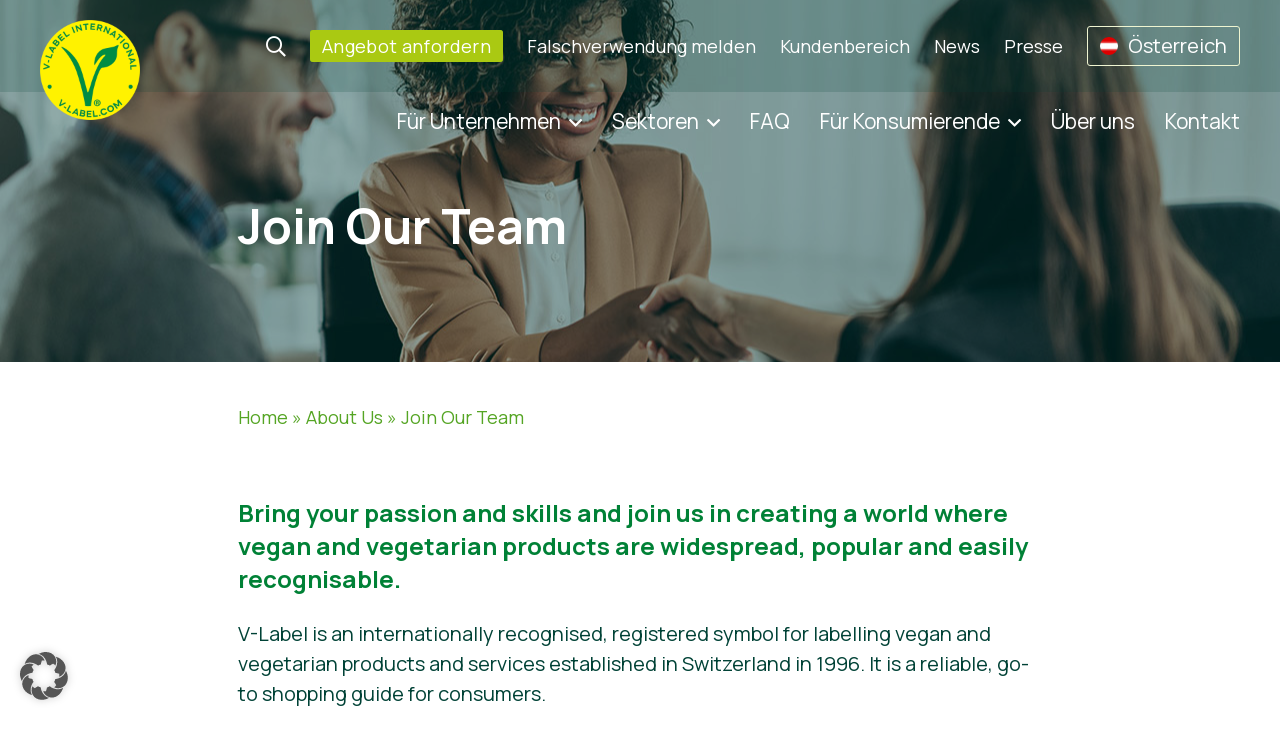

--- FILE ---
content_type: text/html; charset=UTF-8
request_url: https://www.v-label.com/at/about-us/jobs/
body_size: 20320
content:
<!DOCTYPE html><html class="no-js" lang="de-at" prefix="og: https://ogp.me/ns#"><head><meta http-equiv="Content-Type" content="text/html; charset=UTF-8"><meta name="viewport" content="width=device-width, initial-scale=1">  <script data-cfasync="false" data-pagespeed-no-defer>var gtm4wp_datalayer_name = "dataLayer";
	var dataLayer = dataLayer || [];</script>  <script defer id="google_gtagjs-js-consent-mode-data-layer" src="[data-uri]"></script> <title>Join Our Team - V-Label</title><meta name="description" content="V-Label is an internationally recognised, registered symbol for labelling vegan and vegetarian products and services established in Switzerland in 1996. It is"/><meta name="robots" content="follow, index, max-snippet:-1, max-video-preview:-1, max-image-preview:large"/><link rel="canonical" href="https://www.v-label.com/at/about-us/jobs/" /><meta property="og:locale" content="de_DE" /><meta property="og:type" content="article" /><meta property="og:title" content="Join Our Team - V-Label" /><meta property="og:description" content="V-Label is an internationally recognised, registered symbol for labelling vegan and vegetarian products and services established in Switzerland in 1996. It is" /><meta property="og:url" content="https://www.v-label.com/at/about-us/jobs/" /><meta property="og:site_name" content="V-Label" /><meta property="og:updated_time" content="2026-01-06T11:05:43+01:00" /><meta property="og:image" content="https://www.v-label.com/wp-content/uploads/2022/12/v-label-join-our-team-1.jpg" /><meta property="og:image:secure_url" content="https://www.v-label.com/wp-content/uploads/2022/12/v-label-join-our-team-1.jpg" /><meta property="og:image:width" content="1280" /><meta property="og:image:height" content="689" /><meta property="og:image:alt" content="V-label" /><meta property="og:image:type" content="image/jpeg" /><meta property="article:published_time" content="2022-09-18T19:13:42+02:00" /><meta property="article:modified_time" content="2026-01-06T11:05:43+01:00" /><meta name="twitter:card" content="summary_large_image" /><meta name="twitter:title" content="Join Our Team - V-Label" /><meta name="twitter:description" content="V-Label is an internationally recognised, registered symbol for labelling vegan and vegetarian products and services established in Switzerland in 1996. It is" /><meta name="twitter:image" content="https://www.v-label.com/wp-content/uploads/2022/12/v-label-join-our-team-1.jpg" /><meta name="twitter:label1" content="Time to read" /><meta name="twitter:data1" content="Less than a minute" /> <script type="application/ld+json" class="rank-math-schema">{"@context":"https://schema.org","@graph":[{"@type":["NGO","Organization"],"@id":"https://www.v-label.com/at/#organization/","name":"V-Label","url":"https://www.v-label.com","logo":{"@type":"ImageObject","@id":"https://www.v-label.com/at/#logo/","url":"https://www.v-label.com/wp-content/uploads/2022/12/cropped-v-label-logo-500x500.png","contentUrl":"https://www.v-label.com/wp-content/uploads/2022/12/cropped-v-label-logo-500x500.png","caption":"V-Label","inLanguage":"de-at"}},{"@type":"WebSite","@id":"https://www.v-label.com/at/#website/","url":"https://www.v-label.com/at/","name":"V-Label","publisher":{"@id":"https://www.v-label.com/at/#organization/"},"inLanguage":"de-at"},{"@type":"ImageObject","@id":"https://www.v-label.com/wp-content/uploads/2022/12/v-label-join-our-team-1.jpg","url":"https://www.v-label.com/wp-content/uploads/2022/12/v-label-join-our-team-1.jpg","width":"1280","height":"689","inLanguage":"de-at"},{"@type":"BreadcrumbList","@id":"https://www.v-label.com/at/about-us/jobs/#breadcrumb","itemListElement":[{"@type":"ListItem","position":"1","item":{"@id":"https://www.v-label.com","name":"Home"}},{"@type":"ListItem","position":"2","item":{"@id":"https://www.v-label.com/at/ueber-uns/","name":"About Us"}},{"@type":"ListItem","position":"3","item":{"@id":"https://www.v-label.com/at/about-us/jobs/","name":"Join Our Team"}}]},{"@type":"WebPage","@id":"https://www.v-label.com/at/about-us/jobs/#webpage","url":"https://www.v-label.com/at/about-us/jobs/","name":"Join Our Team - V-Label","datePublished":"2022-09-18T19:13:42+02:00","dateModified":"2026-01-06T11:05:43+01:00","isPartOf":{"@id":"https://www.v-label.com/at/#website/"},"primaryImageOfPage":{"@id":"https://www.v-label.com/wp-content/uploads/2022/12/v-label-join-our-team-1.jpg"},"inLanguage":"de-at","breadcrumb":{"@id":"https://www.v-label.com/at/about-us/jobs/#breadcrumb"}},{"@type":"Person","@id":"https://www.v-label.com/at","name":"Can Aslan","url":"https://www.v-label.com/at","image":{"@type":"ImageObject","@id":"https://secure.gravatar.com/avatar/c51cb85a884ecc207a107412f65bbb9072c9b22d542059b2265d8e56f77d51d0?s=96&amp;d=mm&amp;r=g","url":"https://secure.gravatar.com/avatar/c51cb85a884ecc207a107412f65bbb9072c9b22d542059b2265d8e56f77d51d0?s=96&amp;d=mm&amp;r=g","caption":"Can Aslan","inLanguage":"de-at"},"worksFor":{"@id":"https://www.v-label.com/at/#organization/"}},{"@type":"Article","headline":"Join Our Team - V-Label","keywords":"V-label","datePublished":"2022-09-18T19:13:42+02:00","dateModified":"2026-01-06T11:05:43+01:00","author":{"@id":"https://www.v-label.com/at","name":"Can Aslan"},"publisher":{"@id":"https://www.v-label.com/at/#organization/"},"description":"V-Label is an internationally recognised, registered symbol for labelling vegan and vegetarian products and services established in Switzerland in 1996. It is","name":"Join Our Team - V-Label","@id":"https://www.v-label.com/at/about-us/jobs/#richSnippet","isPartOf":{"@id":"https://www.v-label.com/at/about-us/jobs/#webpage"},"image":{"@id":"https://www.v-label.com/wp-content/uploads/2022/12/v-label-join-our-team-1.jpg"},"inLanguage":"de-at","mainEntityOfPage":{"@id":"https://www.v-label.com/at/about-us/jobs/#webpage"}}]}</script> <link rel='dns-prefetch' href='//www.googletagmanager.com' /><link rel="alternate" type="application/rss+xml" title="V-Label &raquo; Feed" href="https://www.v-label.com/at/feed/" /><link rel="alternate" type="application/rss+xml" title="V-Label &raquo; Comments Feed" href="https://www.v-label.com/at/comments/feed/" /><link rel="alternate" title="oEmbed (JSON)" type="application/json+oembed" href="https://www.v-label.com/at/wp-json/oembed/1.0/embed?url=https%3A%2F%2Fwww.v-label.com%2Fat%2Fabout-us%2Fjobs%2F" /><link rel="alternate" title="oEmbed (XML)" type="text/xml+oembed" href="https://www.v-label.com/at/wp-json/oembed/1.0/embed?url=https%3A%2F%2Fwww.v-label.com%2Fat%2Fabout-us%2Fjobs%2F&#038;format=xml" /><style id='wp-img-auto-sizes-contain-inline-css' type='text/css'>img:is([sizes=auto i],[sizes^="auto," i]){contain-intrinsic-size:3000px 1500px}
/*# sourceURL=wp-img-auto-sizes-contain-inline-css */</style><link rel='stylesheet' id='wp-block-library-css' href='https://www.v-label.com/wp-includes/css/dist/block-library/style.min.css?ver=6.9' type='text/css' media='all' /><style id='wp-block-button-inline-css' type='text/css'>.wp-block-button__link{align-content:center;box-sizing:border-box;cursor:pointer;display:inline-block;height:100%;text-align:center;word-break:break-word}.wp-block-button__link.aligncenter{text-align:center}.wp-block-button__link.alignright{text-align:right}:where(.wp-block-button__link){border-radius:9999px;box-shadow:none;padding:calc(.667em + 2px) calc(1.333em + 2px);text-decoration:none}.wp-block-button[style*=text-decoration] .wp-block-button__link{text-decoration:inherit}.wp-block-buttons>.wp-block-button.has-custom-width{max-width:none}.wp-block-buttons>.wp-block-button.has-custom-width .wp-block-button__link{width:100%}.wp-block-buttons>.wp-block-button.has-custom-font-size .wp-block-button__link{font-size:inherit}.wp-block-buttons>.wp-block-button.wp-block-button__width-25{width:calc(25% - var(--wp--style--block-gap, .5em)*.75)}.wp-block-buttons>.wp-block-button.wp-block-button__width-50{width:calc(50% - var(--wp--style--block-gap, .5em)*.5)}.wp-block-buttons>.wp-block-button.wp-block-button__width-75{width:calc(75% - var(--wp--style--block-gap, .5em)*.25)}.wp-block-buttons>.wp-block-button.wp-block-button__width-100{flex-basis:100%;width:100%}.wp-block-buttons.is-vertical>.wp-block-button.wp-block-button__width-25{width:25%}.wp-block-buttons.is-vertical>.wp-block-button.wp-block-button__width-50{width:50%}.wp-block-buttons.is-vertical>.wp-block-button.wp-block-button__width-75{width:75%}.wp-block-button.is-style-squared,.wp-block-button__link.wp-block-button.is-style-squared{border-radius:0}.wp-block-button.no-border-radius,.wp-block-button__link.no-border-radius{border-radius:0!important}:root :where(.wp-block-button .wp-block-button__link.is-style-outline),:root :where(.wp-block-button.is-style-outline>.wp-block-button__link){border:2px solid;padding:.667em 1.333em}:root :where(.wp-block-button .wp-block-button__link.is-style-outline:not(.has-text-color)),:root :where(.wp-block-button.is-style-outline>.wp-block-button__link:not(.has-text-color)){color:currentColor}:root :where(.wp-block-button .wp-block-button__link.is-style-outline:not(.has-background)),:root :where(.wp-block-button.is-style-outline>.wp-block-button__link:not(.has-background)){background-color:initial;background-image:none}
/*# sourceURL=https://www.v-label.com/wp-includes/blocks/button/style.min.css */</style><style id='wp-block-heading-inline-css' type='text/css'>h1:where(.wp-block-heading).has-background,h2:where(.wp-block-heading).has-background,h3:where(.wp-block-heading).has-background,h4:where(.wp-block-heading).has-background,h5:where(.wp-block-heading).has-background,h6:where(.wp-block-heading).has-background{padding:1.25em 2.375em}h1.has-text-align-left[style*=writing-mode]:where([style*=vertical-lr]),h1.has-text-align-right[style*=writing-mode]:where([style*=vertical-rl]),h2.has-text-align-left[style*=writing-mode]:where([style*=vertical-lr]),h2.has-text-align-right[style*=writing-mode]:where([style*=vertical-rl]),h3.has-text-align-left[style*=writing-mode]:where([style*=vertical-lr]),h3.has-text-align-right[style*=writing-mode]:where([style*=vertical-rl]),h4.has-text-align-left[style*=writing-mode]:where([style*=vertical-lr]),h4.has-text-align-right[style*=writing-mode]:where([style*=vertical-rl]),h5.has-text-align-left[style*=writing-mode]:where([style*=vertical-lr]),h5.has-text-align-right[style*=writing-mode]:where([style*=vertical-rl]),h6.has-text-align-left[style*=writing-mode]:where([style*=vertical-lr]),h6.has-text-align-right[style*=writing-mode]:where([style*=vertical-rl]){rotate:180deg}
/*# sourceURL=https://www.v-label.com/wp-includes/blocks/heading/style.min.css */</style><style id='wp-block-buttons-inline-css' type='text/css'>.wp-block-buttons{box-sizing:border-box}.wp-block-buttons.is-vertical{flex-direction:column}.wp-block-buttons.is-vertical>.wp-block-button:last-child{margin-bottom:0}.wp-block-buttons>.wp-block-button{display:inline-block;margin:0}.wp-block-buttons.is-content-justification-left{justify-content:flex-start}.wp-block-buttons.is-content-justification-left.is-vertical{align-items:flex-start}.wp-block-buttons.is-content-justification-center{justify-content:center}.wp-block-buttons.is-content-justification-center.is-vertical{align-items:center}.wp-block-buttons.is-content-justification-right{justify-content:flex-end}.wp-block-buttons.is-content-justification-right.is-vertical{align-items:flex-end}.wp-block-buttons.is-content-justification-space-between{justify-content:space-between}.wp-block-buttons.aligncenter{text-align:center}.wp-block-buttons:not(.is-content-justification-space-between,.is-content-justification-right,.is-content-justification-left,.is-content-justification-center) .wp-block-button.aligncenter{margin-left:auto;margin-right:auto;width:100%}.wp-block-buttons[style*=text-decoration] .wp-block-button,.wp-block-buttons[style*=text-decoration] .wp-block-button__link{text-decoration:inherit}.wp-block-buttons.has-custom-font-size .wp-block-button__link{font-size:inherit}.wp-block-buttons .wp-block-button__link{width:100%}.wp-block-button.aligncenter{text-align:center}
/*# sourceURL=https://www.v-label.com/wp-includes/blocks/buttons/style.min.css */</style><style id='wp-block-paragraph-inline-css' type='text/css'>.is-small-text{font-size:.875em}.is-regular-text{font-size:1em}.is-large-text{font-size:2.25em}.is-larger-text{font-size:3em}.has-drop-cap:not(:focus):first-letter{float:left;font-size:8.4em;font-style:normal;font-weight:100;line-height:.68;margin:.05em .1em 0 0;text-transform:uppercase}body.rtl .has-drop-cap:not(:focus):first-letter{float:none;margin-left:.1em}p.has-drop-cap.has-background{overflow:hidden}:root :where(p.has-background){padding:1.25em 2.375em}:where(p.has-text-color:not(.has-link-color)) a{color:inherit}p.has-text-align-left[style*="writing-mode:vertical-lr"],p.has-text-align-right[style*="writing-mode:vertical-rl"]{rotate:180deg}
/*# sourceURL=https://www.v-label.com/wp-includes/blocks/paragraph/style.min.css */</style><style id='global-styles-inline-css' type='text/css'>:root{--wp--preset--aspect-ratio--square: 1;--wp--preset--aspect-ratio--4-3: 4/3;--wp--preset--aspect-ratio--3-4: 3/4;--wp--preset--aspect-ratio--3-2: 3/2;--wp--preset--aspect-ratio--2-3: 2/3;--wp--preset--aspect-ratio--16-9: 16/9;--wp--preset--aspect-ratio--9-16: 9/16;--wp--preset--color--black: #000000;--wp--preset--color--cyan-bluish-gray: #abb8c3;--wp--preset--color--white: #ffffff;--wp--preset--color--pale-pink: #f78da7;--wp--preset--color--vivid-red: #cf2e2e;--wp--preset--color--luminous-vivid-orange: #ff6900;--wp--preset--color--luminous-vivid-amber: #fcb900;--wp--preset--color--light-green-cyan: #7bdcb5;--wp--preset--color--vivid-green-cyan: #00d084;--wp--preset--color--pale-cyan-blue: #8ed1fc;--wp--preset--color--vivid-cyan-blue: #0693e3;--wp--preset--color--vivid-purple: #9b51e0;--wp--preset--color--blacker: #004236;--wp--preset--color--greendark: #008136;--wp--preset--color--green: #55A524;--wp--preset--color--greenlight: #AAC912;--wp--preset--color--greenlighter: #D2E479;--wp--preset--color--greenlightultra: #EFF5D1;--wp--preset--gradient--vivid-cyan-blue-to-vivid-purple: linear-gradient(135deg,rgb(6,147,227) 0%,rgb(155,81,224) 100%);--wp--preset--gradient--light-green-cyan-to-vivid-green-cyan: linear-gradient(135deg,rgb(122,220,180) 0%,rgb(0,208,130) 100%);--wp--preset--gradient--luminous-vivid-amber-to-luminous-vivid-orange: linear-gradient(135deg,rgb(252,185,0) 0%,rgb(255,105,0) 100%);--wp--preset--gradient--luminous-vivid-orange-to-vivid-red: linear-gradient(135deg,rgb(255,105,0) 0%,rgb(207,46,46) 100%);--wp--preset--gradient--very-light-gray-to-cyan-bluish-gray: linear-gradient(135deg,rgb(238,238,238) 0%,rgb(169,184,195) 100%);--wp--preset--gradient--cool-to-warm-spectrum: linear-gradient(135deg,rgb(74,234,220) 0%,rgb(151,120,209) 20%,rgb(207,42,186) 40%,rgb(238,44,130) 60%,rgb(251,105,98) 80%,rgb(254,248,76) 100%);--wp--preset--gradient--blush-light-purple: linear-gradient(135deg,rgb(255,206,236) 0%,rgb(152,150,240) 100%);--wp--preset--gradient--blush-bordeaux: linear-gradient(135deg,rgb(254,205,165) 0%,rgb(254,45,45) 50%,rgb(107,0,62) 100%);--wp--preset--gradient--luminous-dusk: linear-gradient(135deg,rgb(255,203,112) 0%,rgb(199,81,192) 50%,rgb(65,88,208) 100%);--wp--preset--gradient--pale-ocean: linear-gradient(135deg,rgb(255,245,203) 0%,rgb(182,227,212) 50%,rgb(51,167,181) 100%);--wp--preset--gradient--electric-grass: linear-gradient(135deg,rgb(202,248,128) 0%,rgb(113,206,126) 100%);--wp--preset--gradient--midnight: linear-gradient(135deg,rgb(2,3,129) 0%,rgb(40,116,252) 100%);--wp--preset--font-size--small: 13px;--wp--preset--font-size--medium: 20px;--wp--preset--font-size--large: 36px;--wp--preset--font-size--x-large: 42px;--wp--preset--spacing--20: 0.44rem;--wp--preset--spacing--30: 0.67rem;--wp--preset--spacing--40: 1rem;--wp--preset--spacing--50: 1.5rem;--wp--preset--spacing--60: 2.25rem;--wp--preset--spacing--70: 3.38rem;--wp--preset--spacing--80: 5.06rem;--wp--preset--shadow--natural: 6px 6px 9px rgba(0, 0, 0, 0.2);--wp--preset--shadow--deep: 12px 12px 50px rgba(0, 0, 0, 0.4);--wp--preset--shadow--sharp: 6px 6px 0px rgba(0, 0, 0, 0.2);--wp--preset--shadow--outlined: 6px 6px 0px -3px rgb(255, 255, 255), 6px 6px rgb(0, 0, 0);--wp--preset--shadow--crisp: 6px 6px 0px rgb(0, 0, 0);}:root { --wp--style--global--content-size: 800px;--wp--style--global--wide-size: 1000px; }:where(body) { margin: 0; }.wp-site-blocks > .alignleft { float: left; margin-right: 2em; }.wp-site-blocks > .alignright { float: right; margin-left: 2em; }.wp-site-blocks > .aligncenter { justify-content: center; margin-left: auto; margin-right: auto; }:where(.is-layout-flex){gap: 0.5em;}:where(.is-layout-grid){gap: 0.5em;}.is-layout-flow > .alignleft{float: left;margin-inline-start: 0;margin-inline-end: 2em;}.is-layout-flow > .alignright{float: right;margin-inline-start: 2em;margin-inline-end: 0;}.is-layout-flow > .aligncenter{margin-left: auto !important;margin-right: auto !important;}.is-layout-constrained > .alignleft{float: left;margin-inline-start: 0;margin-inline-end: 2em;}.is-layout-constrained > .alignright{float: right;margin-inline-start: 2em;margin-inline-end: 0;}.is-layout-constrained > .aligncenter{margin-left: auto !important;margin-right: auto !important;}.is-layout-constrained > :where(:not(.alignleft):not(.alignright):not(.alignfull)){max-width: var(--wp--style--global--content-size);margin-left: auto !important;margin-right: auto !important;}.is-layout-constrained > .alignwide{max-width: var(--wp--style--global--wide-size);}body .is-layout-flex{display: flex;}.is-layout-flex{flex-wrap: wrap;align-items: center;}.is-layout-flex > :is(*, div){margin: 0;}body .is-layout-grid{display: grid;}.is-layout-grid > :is(*, div){margin: 0;}body{padding-top: 0px;padding-right: 0px;padding-bottom: 0px;padding-left: 0px;}a:where(:not(.wp-element-button)){text-decoration: underline;}:root :where(.wp-element-button, .wp-block-button__link){background-color: #32373c;border-width: 0;color: #fff;font-family: inherit;font-size: inherit;font-style: inherit;font-weight: inherit;letter-spacing: inherit;line-height: inherit;padding-top: calc(0.667em + 2px);padding-right: calc(1.333em + 2px);padding-bottom: calc(0.667em + 2px);padding-left: calc(1.333em + 2px);text-decoration: none;text-transform: inherit;}.has-black-color{color: var(--wp--preset--color--black) !important;}.has-cyan-bluish-gray-color{color: var(--wp--preset--color--cyan-bluish-gray) !important;}.has-white-color{color: var(--wp--preset--color--white) !important;}.has-pale-pink-color{color: var(--wp--preset--color--pale-pink) !important;}.has-vivid-red-color{color: var(--wp--preset--color--vivid-red) !important;}.has-luminous-vivid-orange-color{color: var(--wp--preset--color--luminous-vivid-orange) !important;}.has-luminous-vivid-amber-color{color: var(--wp--preset--color--luminous-vivid-amber) !important;}.has-light-green-cyan-color{color: var(--wp--preset--color--light-green-cyan) !important;}.has-vivid-green-cyan-color{color: var(--wp--preset--color--vivid-green-cyan) !important;}.has-pale-cyan-blue-color{color: var(--wp--preset--color--pale-cyan-blue) !important;}.has-vivid-cyan-blue-color{color: var(--wp--preset--color--vivid-cyan-blue) !important;}.has-vivid-purple-color{color: var(--wp--preset--color--vivid-purple) !important;}.has-blacker-color{color: var(--wp--preset--color--blacker) !important;}.has-greendark-color{color: var(--wp--preset--color--greendark) !important;}.has-green-color{color: var(--wp--preset--color--green) !important;}.has-greenlight-color{color: var(--wp--preset--color--greenlight) !important;}.has-greenlighter-color{color: var(--wp--preset--color--greenlighter) !important;}.has-greenlightultra-color{color: var(--wp--preset--color--greenlightultra) !important;}.has-black-background-color{background-color: var(--wp--preset--color--black) !important;}.has-cyan-bluish-gray-background-color{background-color: var(--wp--preset--color--cyan-bluish-gray) !important;}.has-white-background-color{background-color: var(--wp--preset--color--white) !important;}.has-pale-pink-background-color{background-color: var(--wp--preset--color--pale-pink) !important;}.has-vivid-red-background-color{background-color: var(--wp--preset--color--vivid-red) !important;}.has-luminous-vivid-orange-background-color{background-color: var(--wp--preset--color--luminous-vivid-orange) !important;}.has-luminous-vivid-amber-background-color{background-color: var(--wp--preset--color--luminous-vivid-amber) !important;}.has-light-green-cyan-background-color{background-color: var(--wp--preset--color--light-green-cyan) !important;}.has-vivid-green-cyan-background-color{background-color: var(--wp--preset--color--vivid-green-cyan) !important;}.has-pale-cyan-blue-background-color{background-color: var(--wp--preset--color--pale-cyan-blue) !important;}.has-vivid-cyan-blue-background-color{background-color: var(--wp--preset--color--vivid-cyan-blue) !important;}.has-vivid-purple-background-color{background-color: var(--wp--preset--color--vivid-purple) !important;}.has-blacker-background-color{background-color: var(--wp--preset--color--blacker) !important;}.has-greendark-background-color{background-color: var(--wp--preset--color--greendark) !important;}.has-green-background-color{background-color: var(--wp--preset--color--green) !important;}.has-greenlight-background-color{background-color: var(--wp--preset--color--greenlight) !important;}.has-greenlighter-background-color{background-color: var(--wp--preset--color--greenlighter) !important;}.has-greenlightultra-background-color{background-color: var(--wp--preset--color--greenlightultra) !important;}.has-black-border-color{border-color: var(--wp--preset--color--black) !important;}.has-cyan-bluish-gray-border-color{border-color: var(--wp--preset--color--cyan-bluish-gray) !important;}.has-white-border-color{border-color: var(--wp--preset--color--white) !important;}.has-pale-pink-border-color{border-color: var(--wp--preset--color--pale-pink) !important;}.has-vivid-red-border-color{border-color: var(--wp--preset--color--vivid-red) !important;}.has-luminous-vivid-orange-border-color{border-color: var(--wp--preset--color--luminous-vivid-orange) !important;}.has-luminous-vivid-amber-border-color{border-color: var(--wp--preset--color--luminous-vivid-amber) !important;}.has-light-green-cyan-border-color{border-color: var(--wp--preset--color--light-green-cyan) !important;}.has-vivid-green-cyan-border-color{border-color: var(--wp--preset--color--vivid-green-cyan) !important;}.has-pale-cyan-blue-border-color{border-color: var(--wp--preset--color--pale-cyan-blue) !important;}.has-vivid-cyan-blue-border-color{border-color: var(--wp--preset--color--vivid-cyan-blue) !important;}.has-vivid-purple-border-color{border-color: var(--wp--preset--color--vivid-purple) !important;}.has-blacker-border-color{border-color: var(--wp--preset--color--blacker) !important;}.has-greendark-border-color{border-color: var(--wp--preset--color--greendark) !important;}.has-green-border-color{border-color: var(--wp--preset--color--green) !important;}.has-greenlight-border-color{border-color: var(--wp--preset--color--greenlight) !important;}.has-greenlighter-border-color{border-color: var(--wp--preset--color--greenlighter) !important;}.has-greenlightultra-border-color{border-color: var(--wp--preset--color--greenlightultra) !important;}.has-vivid-cyan-blue-to-vivid-purple-gradient-background{background: var(--wp--preset--gradient--vivid-cyan-blue-to-vivid-purple) !important;}.has-light-green-cyan-to-vivid-green-cyan-gradient-background{background: var(--wp--preset--gradient--light-green-cyan-to-vivid-green-cyan) !important;}.has-luminous-vivid-amber-to-luminous-vivid-orange-gradient-background{background: var(--wp--preset--gradient--luminous-vivid-amber-to-luminous-vivid-orange) !important;}.has-luminous-vivid-orange-to-vivid-red-gradient-background{background: var(--wp--preset--gradient--luminous-vivid-orange-to-vivid-red) !important;}.has-very-light-gray-to-cyan-bluish-gray-gradient-background{background: var(--wp--preset--gradient--very-light-gray-to-cyan-bluish-gray) !important;}.has-cool-to-warm-spectrum-gradient-background{background: var(--wp--preset--gradient--cool-to-warm-spectrum) !important;}.has-blush-light-purple-gradient-background{background: var(--wp--preset--gradient--blush-light-purple) !important;}.has-blush-bordeaux-gradient-background{background: var(--wp--preset--gradient--blush-bordeaux) !important;}.has-luminous-dusk-gradient-background{background: var(--wp--preset--gradient--luminous-dusk) !important;}.has-pale-ocean-gradient-background{background: var(--wp--preset--gradient--pale-ocean) !important;}.has-electric-grass-gradient-background{background: var(--wp--preset--gradient--electric-grass) !important;}.has-midnight-gradient-background{background: var(--wp--preset--gradient--midnight) !important;}.has-small-font-size{font-size: var(--wp--preset--font-size--small) !important;}.has-medium-font-size{font-size: var(--wp--preset--font-size--medium) !important;}.has-large-font-size{font-size: var(--wp--preset--font-size--large) !important;}.has-x-large-font-size{font-size: var(--wp--preset--font-size--x-large) !important;}
/*# sourceURL=global-styles-inline-css */</style><style id='core-block-supports-inline-css' type='text/css'>.wp-container-core-buttons-is-layout-16018d1d{justify-content:center;}
/*# sourceURL=core-block-supports-inline-css */</style><link rel='stylesheet' id='editorskit-frontend-css' href='https://www.v-label.com/wp-content/cache/autoptimize/css/autoptimize_single_2a04ad21fcc56fb4391e9d70eab731c2.css?ver=new' type='text/css' media='all' /><link rel='stylesheet' id='wp-components-css' href='https://www.v-label.com/wp-includes/css/dist/components/style.min.css?ver=6.9' type='text/css' media='all' /><link rel='stylesheet' id='wp-preferences-css' href='https://www.v-label.com/wp-includes/css/dist/preferences/style.min.css?ver=6.9' type='text/css' media='all' /><link rel='stylesheet' id='wp-block-editor-css' href='https://www.v-label.com/wp-includes/css/dist/block-editor/style.min.css?ver=6.9' type='text/css' media='all' /><link rel='stylesheet' id='popup-maker-block-library-style-css' href='https://www.v-label.com/wp-content/cache/autoptimize/css/autoptimize_single_9963176ef6137ecf4405a5ccd36aa797.css?ver=dbea705cfafe089d65f1' type='text/css' media='all' /><link rel='stylesheet' id='wpml-legacy-vertical-list-0-css' href='https://www.v-label.com/wp-content/plugins/sitepress-multilingual-cms/templates/language-switchers/legacy-list-vertical/style.min.css?ver=1' type='text/css' media='all' /><link rel='stylesheet' id='template-css' href='https://www.v-label.com/wp-content/themes/vlabel2022/css/style.min.css?ver=6.9' type='text/css' media='all' /><link rel='stylesheet' id='borlabs-cookie-custom-css' href='https://www.v-label.com/wp-content/cache/autoptimize/css/autoptimize_single_ae889a46a19287f5d4efb929126758c7.css?ver=3.3.23-58' type='text/css' media='all' /><link rel='stylesheet' id='tablepress-default-css' href='https://www.v-label.com/wp-content/cache/autoptimize/css/autoptimize_single_67618bce410baf1c5f16513a9af4b1b9.css?ver=3.2.6' type='text/css' media='all' /> <script defer id="wpml-cookie-js-extra" src="[data-uri]"></script> <script type="text/javascript" src="https://www.v-label.com/wp-content/cache/autoptimize/js/autoptimize_single_f3606e4db5e156a1b086bcfeb3b2d9b4.js?ver=486900" id="wpml-cookie-js" defer="defer" data-wp-strategy="defer"></script> <script defer type="text/javascript" src="https://www.v-label.com/wp-includes/js/jquery/jquery.min.js?ver=3.7.1" id="jquery-core-js"></script> <script defer type="text/javascript" src="https://www.v-label.com/wp-includes/js/jquery/jquery-migrate.min.js?ver=3.4.1" id="jquery-migrate-js"></script> <script data-no-optimize="1" data-no-minify="1" data-cfasync="false" type="text/javascript" src="https://www.v-label.com/wp-content/cache/borlabs-cookie/1/borlabs-cookie-config-at.json.js?ver=3.3.23-64" id="borlabs-cookie-config-js"></script> <script data-borlabs-cookie-script-blocker-handle="google_gtagjs" data-borlabs-cookie-script-blocker-id="site-kit-analytics" type="text/template" data-borlabs-cookie-script-blocker-src="https://www.googletagmanager.com/gtag/js?id=GT-MK5ZK2V" id="google_gtagjs-js"></script><script data-borlabs-cookie-script-blocker-handle="google_gtagjs" data-borlabs-cookie-script-blocker-id="site-kit-analytics" type="text/template" id="google_gtagjs-js-after">window.dataLayer = window.dataLayer || [];function gtag(){dataLayer.push(arguments);}
gtag("set","linker",{"domains":["www.v-label.com"]});
gtag("js", new Date());
gtag("set", "developer_id.dZTNiMT", true);
gtag("config", "GT-MK5ZK2V");
//# sourceURL=google_gtagjs-js-after</script><script defer src="[data-uri]"></script><link rel="https://api.w.org/" href="https://www.v-label.com/at/wp-json/" /><link rel="alternate" title="JSON" type="application/json" href="https://www.v-label.com/at/wp-json/wp/v2/pages/2672" /><link rel='shortlink' href='https://www.v-label.com/at/?p=2672' /><meta name="generator" content="WPML ver:4.8.6 stt:5,69,87,70,73,72,6,67,59,80,83,22,9,12,37,82,1,18,4,3,13,23,25,27,29,84,32,79,81,86,38,68,40,78,41,44,45,74,49,10,76,2,75,50,53,54,77,57;" /><meta name="generator" content="Site Kit by Google 1.170.0" />  <script data-cfasync="false" data-pagespeed-no-defer>var dataLayer_content = {"pagePostType":"page","pagePostType2":"single-page","pagePostAuthor":"Can Aslan"};
	dataLayer.push( dataLayer_content );</script> <script data-borlabs-cookie-script-blocker-id='google-tag-manager' type='text/template' data-cfasync="false" data-pagespeed-no-defer>(function(w,d,s,l,i){w[l]=w[l]||[];w[l].push({'gtm.start':
new Date().getTime(),event:'gtm.js'});var f=d.getElementsByTagName(s)[0],
j=d.createElement(s),dl=l!='dataLayer'?'&l='+l:'';j.async=true;j.src=
'//www.googletagmanager.com/gtm.js?id='+i+dl;f.parentNode.insertBefore(j,f);
})(window,document,'script','dataLayer','GTM-M2HXQWG');</script> <script data-no-optimize="1" data-no-minify="1" data-cfasync="false" data-borlabs-cookie-script-blocker-ignore>if ('{{ iab-tcf-enabled }}' === '1' && ('0' === '1' || '1' === '1')) {
    window['gtag_enable_tcf_support'] = true;
}
window.dataLayer = window.dataLayer || [];
if (typeof gtag !== 'function') {
    function gtag() {
        dataLayer.push(arguments);
    }
}
gtag('set', 'developer_id.dYjRjMm', true);
if ('0' === '1' || '1' === '1') {
    if (window.BorlabsCookieGoogleConsentModeDefaultSet !== true) {
        let getCookieValue = function (name) {
            return document.cookie.match('(^|;)\\s*' + name + '\\s*=\\s*([^;]+)')?.pop() || '';
        };
        let cookieValue = getCookieValue('borlabs-cookie-gcs');
        let consentsFromCookie = {};
        if (cookieValue !== '') {
            consentsFromCookie = JSON.parse(decodeURIComponent(cookieValue));
        }
        let defaultValues = {
            'ad_storage': 'denied',
            'ad_user_data': 'denied',
            'ad_personalization': 'denied',
            'analytics_storage': 'denied',
            'functionality_storage': 'denied',
            'personalization_storage': 'denied',
            'security_storage': 'denied',
            'wait_for_update': 500,
        };
        gtag('consent', 'default', { ...defaultValues, ...consentsFromCookie });
    }
    window.BorlabsCookieGoogleConsentModeDefaultSet = true;
    let borlabsCookieConsentChangeHandler = function () {
        window.dataLayer = window.dataLayer || [];
        if (typeof gtag !== 'function') { function gtag(){dataLayer.push(arguments);} }

        let getCookieValue = function (name) {
            return document.cookie.match('(^|;)\\s*' + name + '\\s*=\\s*([^;]+)')?.pop() || '';
        };
        let cookieValue = getCookieValue('borlabs-cookie-gcs');
        let consentsFromCookie = {};
        if (cookieValue !== '') {
            consentsFromCookie = JSON.parse(decodeURIComponent(cookieValue));
        }

        consentsFromCookie.analytics_storage = BorlabsCookie.Consents.hasConsent('google-analytics-site-kit') ? 'granted' : 'denied';

        BorlabsCookie.CookieLibrary.setCookie(
            'borlabs-cookie-gcs',
            JSON.stringify(consentsFromCookie),
            BorlabsCookie.Settings.automaticCookieDomainAndPath.value ? '' : BorlabsCookie.Settings.cookieDomain.value,
            BorlabsCookie.Settings.cookiePath.value,
            BorlabsCookie.Cookie.getPluginCookie().expires,
            BorlabsCookie.Settings.cookieSecure.value,
            BorlabsCookie.Settings.cookieSameSite.value
        );
    }
    document.addEventListener('borlabs-cookie-consent-saved', borlabsCookieConsentChangeHandler);
    document.addEventListener('borlabs-cookie-handle-unblock', borlabsCookieConsentChangeHandler);
}
if ('0' === '1') {
    document.addEventListener('borlabs-cookie-after-init', function () {
		window.BorlabsCookie.Unblock.unblockScriptBlockerId('site-kit-analytics');
	});
}</script><script data-no-optimize="1" data-no-minify="1" data-cfasync="false" data-borlabs-cookie-script-blocker-ignore>(function () {
        if ('0' === '1' && '1' === '1') {
            window['gtag_enable_tcf_support'] = true;
        }
        window.dataLayer = window.dataLayer || [];
        if (typeof window.gtag !== 'function') {
            window.gtag = function () {
                window.dataLayer.push(arguments);
            };
        }
        gtag('set', 'developer_id.dYjRjMm', true);
        if ('1' === '1') {
            let getCookieValue = function (name) {
                return document.cookie.match('(^|;)\\s*' + name + '\\s*=\\s*([^;]+)')?.pop() || '';
            };
            const gtmRegionsData = '{{ google-tag-manager-cm-regional-defaults }}';
            let gtmRegions = [];
            if (gtmRegionsData !== '\{\{ google-tag-manager-cm-regional-defaults \}\}') {
                gtmRegions = JSON.parse(gtmRegionsData);
            }
            let defaultRegion = null;
            for (let gtmRegionIndex in gtmRegions) {
                let gtmRegion = gtmRegions[gtmRegionIndex];
                if (gtmRegion['google-tag-manager-cm-region'] === '') {
                    defaultRegion = gtmRegion;
                } else {
                    gtag('consent', 'default', {
                        'ad_storage': gtmRegion['google-tag-manager-cm-default-ad-storage'],
                        'ad_user_data': gtmRegion['google-tag-manager-cm-default-ad-user-data'],
                        'ad_personalization': gtmRegion['google-tag-manager-cm-default-ad-personalization'],
                        'analytics_storage': gtmRegion['google-tag-manager-cm-default-analytics-storage'],
                        'functionality_storage': gtmRegion['google-tag-manager-cm-default-functionality-storage'],
                        'personalization_storage': gtmRegion['google-tag-manager-cm-default-personalization-storage'],
                        'security_storage': gtmRegion['google-tag-manager-cm-default-security-storage'],
                        'region': gtmRegion['google-tag-manager-cm-region'].toUpperCase().split(','),
						'wait_for_update': 500,
                    });
                }
            }
            let cookieValue = getCookieValue('borlabs-cookie-gcs');
            let consentsFromCookie = {};
            if (cookieValue !== '') {
                consentsFromCookie = JSON.parse(decodeURIComponent(cookieValue));
            }
            let defaultValues = {
                'ad_storage': defaultRegion === null ? 'denied' : defaultRegion['google-tag-manager-cm-default-ad-storage'],
                'ad_user_data': defaultRegion === null ? 'denied' : defaultRegion['google-tag-manager-cm-default-ad-user-data'],
                'ad_personalization': defaultRegion === null ? 'denied' : defaultRegion['google-tag-manager-cm-default-ad-personalization'],
                'analytics_storage': defaultRegion === null ? 'denied' : defaultRegion['google-tag-manager-cm-default-analytics-storage'],
                'functionality_storage': defaultRegion === null ? 'denied' : defaultRegion['google-tag-manager-cm-default-functionality-storage'],
                'personalization_storage': defaultRegion === null ? 'denied' : defaultRegion['google-tag-manager-cm-default-personalization-storage'],
                'security_storage': defaultRegion === null ? 'denied' : defaultRegion['google-tag-manager-cm-default-security-storage'],
                'wait_for_update': 500,
            };
            gtag('consent', 'default', {...defaultValues, ...consentsFromCookie});
            gtag('set', 'ads_data_redaction', true);
        }

        if ('0' === '1') {
            let url = new URL(window.location.href);

            if ((url.searchParams.has('gtm_debug') && url.searchParams.get('gtm_debug') !== '') || document.cookie.indexOf('__TAG_ASSISTANT=') !== -1 || document.documentElement.hasAttribute('data-tag-assistant-present')) {
                /* GTM block start */
                (function(w,d,s,l,i){w[l]=w[l]||[];w[l].push({'gtm.start':
                        new Date().getTime(),event:'gtm.js'});var f=d.getElementsByTagName(s)[0],
                    j=d.createElement(s),dl=l!='dataLayer'?'&l='+l:'';j.async=true;j.src=
                    'https://www.googletagmanager.com/gtm.js?id='+i+dl;f.parentNode.insertBefore(j,f);
                })(window,document,'script','dataLayer','');
                /* GTM block end */
            } else {
                /* GTM block start */
                (function(w,d,s,l,i){w[l]=w[l]||[];w[l].push({'gtm.start':
                        new Date().getTime(),event:'gtm.js'});var f=d.getElementsByTagName(s)[0],
                    j=d.createElement(s),dl=l!='dataLayer'?'&l='+l:'';j.async=true;j.src=
                    'https://www.v-label.com/wp-content/uploads/borlabs-cookie/' + i + '.js?ver=not-set-yet';f.parentNode.insertBefore(j,f);
                })(window,document,'script','dataLayer','');
                /* GTM block end */
            }
        }


        let borlabsCookieConsentChangeHandler = function () {
            window.dataLayer = window.dataLayer || [];
            if (typeof window.gtag !== 'function') {
                window.gtag = function() {
                    window.dataLayer.push(arguments);
                };
            }

            let consents = BorlabsCookie.Cookie.getPluginCookie().consents;

            if ('1' === '1') {
                let gtmConsents = {};
                let customConsents = {};

				let services = BorlabsCookie.Services._services;

				for (let service in services) {
					if (service !== 'borlabs-cookie') {
						customConsents['borlabs_cookie_' + service.replaceAll('-', '_')] = BorlabsCookie.Consents.hasConsent(service) ? 'granted' : 'denied';
					}
				}

                if ('0' === '1') {
                    gtmConsents = {
                        'analytics_storage': BorlabsCookie.Consents.hasConsentForServiceGroup('statistics') === true ? 'granted' : 'denied',
                        'functionality_storage': BorlabsCookie.Consents.hasConsentForServiceGroup('statistics') === true ? 'granted' : 'denied',
                        'personalization_storage': BorlabsCookie.Consents.hasConsentForServiceGroup('marketing') === true ? 'granted' : 'denied',
                        'security_storage': BorlabsCookie.Consents.hasConsentForServiceGroup('statistics') === true ? 'granted' : 'denied',
                    };
                } else {
                    gtmConsents = {
                        'ad_storage': BorlabsCookie.Consents.hasConsentForServiceGroup('marketing') === true ? 'granted' : 'denied',
                        'ad_user_data': BorlabsCookie.Consents.hasConsentForServiceGroup('marketing') === true ? 'granted' : 'denied',
                        'ad_personalization': BorlabsCookie.Consents.hasConsentForServiceGroup('marketing') === true ? 'granted' : 'denied',
                        'analytics_storage': BorlabsCookie.Consents.hasConsentForServiceGroup('statistics') === true ? 'granted' : 'denied',
                        'functionality_storage': BorlabsCookie.Consents.hasConsentForServiceGroup('statistics') === true ? 'granted' : 'denied',
                        'personalization_storage': BorlabsCookie.Consents.hasConsentForServiceGroup('marketing') === true ? 'granted' : 'denied',
                        'security_storage': BorlabsCookie.Consents.hasConsentForServiceGroup('statistics') === true ? 'granted' : 'denied',
                    };
                }
                BorlabsCookie.CookieLibrary.setCookie(
                    'borlabs-cookie-gcs',
                    JSON.stringify(gtmConsents),
                    BorlabsCookie.Settings.automaticCookieDomainAndPath.value ? '' : BorlabsCookie.Settings.cookieDomain.value,
                    BorlabsCookie.Settings.cookiePath.value,
                    BorlabsCookie.Cookie.getPluginCookie().expires,
                    BorlabsCookie.Settings.cookieSecure.value,
                    BorlabsCookie.Settings.cookieSameSite.value
                );
                gtag('consent', 'update', {...gtmConsents, ...customConsents});
            }


            for (let serviceGroup in consents) {
                for (let service of consents[serviceGroup]) {
                    if (!window.BorlabsCookieGtmPackageSentEvents.includes(service) && service !== 'borlabs-cookie') {
                        window.dataLayer.push({
                            event: 'borlabs-cookie-opt-in-' + service,
                        });
                        window.BorlabsCookieGtmPackageSentEvents.push(service);
                    }
                }
            }
            let afterConsentsEvent = document.createEvent('Event');
            afterConsentsEvent.initEvent('borlabs-cookie-google-tag-manager-after-consents', true, true);
            document.dispatchEvent(afterConsentsEvent);
        };
        window.BorlabsCookieGtmPackageSentEvents = [];
        document.addEventListener('borlabs-cookie-consent-saved', borlabsCookieConsentChangeHandler);
        document.addEventListener('borlabs-cookie-handle-unblock', borlabsCookieConsentChangeHandler);
    })();</script><noscript><style>.lazyload[data-src]{display:none !important;}</style></noscript><style>.lazyload{background-image:none !important;}.lazyload:before{background-image:none !important;}</style> <script data-borlabs-cookie-script-blocker-id='google-tag-manager' type="text/template">( function( w, d, s, l, i ) {
				w[l] = w[l] || [];
				w[l].push( {'gtm.start': new Date().getTime(), event: 'gtm.js'} );
				var f = d.getElementsByTagName( s )[0],
					j = d.createElement( s ), dl = l != 'dataLayer' ? '&l=' + l : '';
				j.async = true;
				j.src = 'https://www.googletagmanager.com/gtm.js?id=' + i + dl;
				f.parentNode.insertBefore( j, f );
			} )( window, document, 'script', 'dataLayer', 'GTM-TX5TJVN8' );</script> <style id="uagb-style-conditional-extension">@media (min-width: 1025px){body .uag-hide-desktop.uagb-google-map__wrap,body .uag-hide-desktop{display:none !important}}@media (min-width: 768px) and (max-width: 1024px){body .uag-hide-tab.uagb-google-map__wrap,body .uag-hide-tab{display:none !important}}@media (max-width: 767px){body .uag-hide-mob.uagb-google-map__wrap,body .uag-hide-mob{display:none !important}}</style><style id="uagb-style-frontend-2672">.uag-blocks-common-selector{z-index:var(--z-index-desktop) !important}@media (max-width: 976px){.uag-blocks-common-selector{z-index:var(--z-index-tablet) !important}}@media (max-width: 767px){.uag-blocks-common-selector{z-index:var(--z-index-mobile) !important}}</style><link rel="icon" href="https://www.v-label.com/wp-content/uploads/2022/12/cropped-cropped-v-label-logo-32x32.png" sizes="32x32" /><link rel="icon" href="https://www.v-label.com/wp-content/uploads/2022/12/cropped-cropped-v-label-logo-192x192.png" sizes="192x192" /><link rel="apple-touch-icon" href="https://www.v-label.com/wp-content/uploads/2022/12/cropped-cropped-v-label-logo-180x180.png" /><meta name="msapplication-TileImage" content="https://www.v-label.com/wp-content/uploads/2022/12/cropped-cropped-v-label-logo-270x270.png" /><style type="text/css" id="wp-custom-css">#post-16 div.wp-block-media-text:nth-child(2) > div:nth-child(1),#post-18219 div.wp-block-media-text:nth-child(2) > div:nth-child(1),#post-18222 div.wp-block-media-text:nth-child(2) > div:nth-child(1), #post-18231 div.wp-block-media-text:nth-child(2) > div:nth-child(1), #post-18228 div.wp-block-media-text:nth-child(2) > div:nth-child(1), #post-7819 div.wp-block-media-text:nth-child(2) > div:nth-child(1), #post-18234 div.wp-block-media-text:nth-child(2) > div:nth-child(1), #post-7827 div.wp-block-media-text:nth-child(2) > div:nth-child(1), #post-7831 div.wp-block-media-text:nth-child(2) > div:nth-child(1), #post-7854 div.wp-block-media-text:nth-child(2) > div:nth-child(1), #post-510 div.wp-block-media-text:nth-child(2) > div:nth-child(1), #post-7853 div.wp-block-media-text:nth-child(2) > div:nth-child(1), #post-7823 div.wp-block-media-text:nth-child(2) > div:nth-child(1), #post-7855 div.wp-block-media-text:nth-child(2) > div:nth-child(1), #post-7835 div.wp-block-media-text:nth-child(2) > div:nth-child(1), #post-7856 div.wp-block-media-text:nth-child(2) > div:nth-child(1), #post-18237 div.wp-block-media-text:nth-child(2) > div:nth-child(1), #post-7857 div.wp-block-media-text:nth-child(2) > div:nth-child(1), #post-7858 div.wp-block-media-text:nth-child(2) > div:nth-child(1), #post-34510 div.wp-block-media-text:nth-child(2) > div:nth-child(1), #post-7859 div.wp-block-media-text:nth-child(2) > div:nth-child(1), #post-21132 div.wp-block-media-text:nth-child(2) > div:nth-child(1), #post-7861 div.wp-block-media-text:nth-child(2) > div:nth-child(1), #post-7860 div.wp-block-media-text:nth-child(2) > div:nth-child(1), #post-18886 div.wp-block-media-text:nth-child(2) > div:nth-child(1), #post-18336 div.wp-block-media-text:nth-child(2) > div:nth-child(1), #post-7839 div.wp-block-media-text:nth-child(2) > div:nth-child(1), #post-7862 div.wp-block-media-text:nth-child(2) > div:nth-child(1), #post-7863 div.wp-block-media-text:nth-child(2) > div:nth-child(1){
	padding-left:0px !important;
}

#post-16 div.wp-block-media-text__content:nth-child(2),#post-18219 div.wp-block-media-text__content:nth-child(2),#post-18222 div.wp-block-media-text__content:nth-child(2), #post-18231 div.wp-block-media-text__content:nth-child(2), #post-18228 div.wp-block-media-text__content:nth-child(2), #post-7819 div.wp-block-media-text__content:nth-child(2), #post-18234 div.wp-block-media-text__content:nth-child(2), #post-7827 div.wp-block-media-text__content:nth-child(2), #post-7831 div.wp-block-media-text__content:nth-child(2), #post-7854 div.wp-block-media-text__content:nth-child(2), #post-510 div.wp-block-media-text__content:nth-child(2), #post-7853 div.wp-block-media-text__content:nth-child(2), #post-7823 div.wp-block-media-text__content:nth-child(2), #post-7855 div.wp-block-media-text__content:nth-child(2), #post-7835 div.wp-block-media-text__content:nth-child(2), #post-7856 div.wp-block-media-text__content:nth-child(2), #post-18237 div.wp-block-media-text__content:nth-child(2), #post-7857 div.wp-block-media-text__content:nth-child(2), #post-7858 div.wp-block-media-text__content:nth-child(2), #post-34510 div.wp-block-media-text__content:nth-child(2), #post-7859 div.wp-block-media-text__content:nth-child(2), #post-21132 div.wp-block-media-text__content:nth-child(2), #post-7861 div.wp-block-media-text__content:nth-child(2), #post-7860 div.wp-block-media-text__content:nth-child(2), #post-18886 div.wp-block-media-text__content:nth-child(2), #post-18336 div.wp-block-media-text__content:nth-child(2), #post-7839 div.wp-block-media-text__content:nth-child(2), #post-7862 div.wp-block-media-text__content:nth-child(2), #post-7863 div.wp-block-media-text__content:nth-child(2){
		padding-right:0px !important;
}

#post-16 div.wp-block-media-text:nth-child(6) > div:nth-child(1),#post-18219 div.wp-block-media-text:nth-child(6) > div:nth-child(1),#post-18222 div.wp-block-media-text:nth-child(6) > div:nth-child(1), #post-18231 div.wp-block-media-text:nth-child(6) > div:nth-child(1), #post-18228 div.wp-block-media-text:nth-child(6) > div:nth-child(1), #post-7819 div.wp-block-media-text:nth-child(6) > div:nth-child(1), #post-18234 div.wp-block-media-text:nth-child(6) > div:nth-child(1), #post-7827 div.wp-block-media-text:nth-child(6) > div:nth-child(1), #post-7831 div.wp-block-media-text:nth-child(6) > div:nth-child(1), #post-7854 div.wp-block-media-text:nth-child(6) > div:nth-child(1), #post-510 div.wp-block-media-text:nth-child(6) > div:nth-child(1), #post-7853 div.wp-block-media-text:nth-child(6) > div:nth-child(1), #post-7823 div.wp-block-media-text:nth-child(6) > div:nth-child(1), #post-7855 div.wp-block-media-text:nth-child(6) > div:nth-child(1), #post-7835 div.wp-block-media-text:nth-child(6) > div:nth-child(1), #post-7856 div.wp-block-media-text:nth-child(6) > div:nth-child(1), #post-18237 div.wp-block-media-text:nth-child(6) > div:nth-child(1), #post-7857 div.wp-block-media-text:nth-child(6) > div:nth-child(1), #post-7858 div.wp-block-media-text:nth-child(6) > div:nth-child(1), #post-34510 div.wp-block-media-text:nth-child(6) > div:nth-child(1), #post-7859 div.wp-block-media-text:nth-child(6) > div:nth-child(1), #post-21132 div.wp-block-media-text:nth-child(6) > div:nth-child(1), #post-7861 div.wp-block-media-text:nth-child(6) > div:nth-child(1), #post-7860 div.wp-block-media-text:nth-child(6) > div:nth-child(1), #post-18886 div.wp-block-media-text:nth-child(6) > div:nth-child(1), #post-18336 div.wp-block-media-text:nth-child(6) > div:nth-child(1), #post-7839 div.wp-block-media-text:nth-child(6) > div:nth-child(1), #post-7862 div.wp-block-media-text:nth-child(6) > div:nth-child(1), #post-7863 div.wp-block-media-text:nth-child(6) > div:nth-child(1){
	padding-left:0px !important;
}

@media (max-width: 600px) {
	#post-16 div.wp-block-media-text__content:nth-child(2){
		padding-right:8% !important;
		padding-left:0px !important;
}
}

#post-16 > div > div > div.wp-block-media-text.alignwide.has-media-on-the-right.is-stacked-on-mobile.is-vertically-aligned-top.is-image-fill > div, #post-16 > div > div > div:nth-child(7) > div {
	padding-left:0px !important;
}

.slick-slide {
    display: inline-block !important;
    float: none !important;
    vertical-align: middle !important;
}

#post-49403 > div > div.entry.medium-8.medium-centered.column > main.wp-block-uagb-container.uag-hide-tab.uag-hide-mob.uagb-block-93dbbd67.alignwide.uagb-is-root-container > div.wp-block-uagb-container.uagb-block-29e2fc38 > div > div > p:nth-child(2) > a {
	color: white !important;
}

#post-49403 > div > div.entry.medium-8.medium-centered.column > main.wp-block-uagb-container.uag-hide-tab.uag-hide-mob.uagb-block-93dbbd67.alignwide.uagb-is-root-container > div.wp-block-uagb-container.uagb-block-f7dd6fbf > div > div > p:nth-child(2) > a:nth-child(1) {
	color: white !important;
}

#post-49403 > div > div.entry.medium-8.medium-centered.column > main.wp-block-uagb-container.uag-hide-tab.uag-hide-mob.uagb-block-93dbbd67.alignwide.uagb-is-root-container > div.wp-block-uagb-container.uagb-block-f7dd6fbf > div > div > p:nth-child(2) > a:nth-child(2){
	color: white !important;
}

#post-49403 > div > div.entry.medium-8.medium-centered.column > main.wp-block-uagb-container.uag-hide-tab.uag-hide-mob.uagb-block-93dbbd67.alignwide.uagb-is-root-container > div.wp-block-uagb-container.uagb-block-f7dd6fbf > div > div > p:nth-child(2) > a:nth-child(3){
	color: white !important;
}

#post-49403 > div > div.entry.medium-8.medium-centered.column > div.wp-block-uagb-container.uag-hide-desktop.uag-hide-mob.uagb-block-250291e0.alignfull.uagb-is-root-container > div > div > div > p:nth-child(2) > a {
	color: white !important;
}

#post-49403 > div > div.entry.medium-8.medium-centered.column > div.wp-block-uagb-container.uag-hide-desktop.uag-hide-mob.uagb-block-44f088d4.alignfull.uagb-is-root-container > div > div > div > p:nth-child(2) > a:nth-child(1) {
	color: white !important;
}

#post-49403 > div > div.entry.medium-8.medium-centered.column > div.wp-block-uagb-container.uag-hide-desktop.uag-hide-mob.uagb-block-44f088d4.alignfull.uagb-is-root-container > div > div > div > p:nth-child(2) > a:nth-child(2) {
	color: white !important;
}

#post-49403 > div > div.entry.medium-8.medium-centered.column > div.wp-block-uagb-container.uag-hide-desktop.uag-hide-mob.uagb-block-44f088d4.alignfull.uagb-is-root-container > div > div > div > p:nth-child(2) > a:nth-child(3) {
	color: white !important;
}

#content > section > header > div > div > div > p > a:link {
  color: white;
	text-decoration: underline;
}
#content > section > header > div > div > div > p > a:visited {
  color: white;
	text-decoration: underline;
}
#content > section > header > div > div > div > p > a:hover {
  color: yellow;
	text-decoration: underline;
}

#content > section > ul > li > article > div > div.meta {
	display:none;
}

#post-68098 > div > div.entry.medium-8.medium-centered.column > div.wp-block-group.alignfull.has-greenlighter-background-color.has-background.is-layout-flow > div {
	margin-top: 5px !important;
	margin-bottom: 5px !important;
}

li#menu-item-80969 {
	background: #55a524;
	border-radius: 7px;
	max-block-size: 2em;
	align-self: center;
}

li#menu-item-81160 {
	background: #55a524;
	border-radius: 7px;
	max-block-size: 2em;
	align-self: center;
}

#menu-item-81160 > a:nth-child(1){
	padding-top: 5px;
	padding-bottom: 5px;
	padding-right: 20px;
	padding-left: 20px;
}

#menu-item-80969 > a:nth-child(1){
	padding-top: 5px;
	padding-bottom: 5px;
	padding-right: 20px;
	padding-left: 20px;
}

#post-83744 > div > div.entry.medium-8.medium-centered.column > div.wp-block-group.is-layout-constrained.wp-block-group-is-layout-constrained > div {
	margin-top: 0px !important;
}

.uagb-modal-popup-wrap{
	width: 75% !important;
	max-height: 70vh !important;
}

.gform_wrapper.gravity-theme .gfield_label{
	font-size: 100% !important;
}

.gform_wrapper.gravity-theme .gfield-choice-input+label{
	font-size: 100% !important;
}</style><link rel="pingback" href="" /></head><body class="wp-singular page-template-default page page-id-2672 page-parent page-child parent-pageid-2470 wp-custom-logo wp-embed-responsive wp-theme-vlabel2022 desktop"> <noscript> <iframe src="https://www.googletagmanager.com/ns.html?id=GTM-TX5TJVN8" height="0" width="0" style="display:none;visibility:hidden"></iframe> </noscript> <noscript><iframe src="https://www.googletagmanager.com/ns.html?id=GTM-M2HXQWG" height="0" width="0" style="display:none;visibility:hidden" aria-hidden="true"></iframe></noscript> <script defer src="[data-uri]"></script><script defer src="[data-uri]"></script> <noscript> <img height="1" width="1" style="display:none;" alt="" src="https://px.ads.linkedin.com/collect/?pid=4966817&fmt=gif" /> </noscript><div id="overlay"><div id="country_overlay"><div class="wrapper"> <a class="close"><i class="icon-close"></i></a><div id="overlay_logo"> <noscript><img src="https://www.v-label.com/wp-content/uploads/2022/12/cropped-v-label-logo.png" alt="V-Label" /></noscript><img class="lazyload" src='data:image/svg+xml,%3Csvg%20xmlns=%22http://www.w3.org/2000/svg%22%20viewBox=%220%200%20210%20140%22%3E%3C/svg%3E' data-src="https://www.v-label.com/wp-content/uploads/2022/12/cropped-v-label-logo.png" alt="V-Label" /></div><div class="selection"><h2>Welcome to the V-Label</h2><div id="overlay_logo_mobile"> <noscript><img src="https://www.v-label.com/wp-content/uploads/2022/12/cropped-v-label-logo.png" alt="V-Label" /></noscript><img class="lazyload" src='data:image/svg+xml,%3Csvg%20xmlns=%22http://www.w3.org/2000/svg%22%20viewBox=%220%200%20210%20140%22%3E%3C/svg%3E' data-src="https://www.v-label.com/wp-content/uploads/2022/12/cropped-v-label-logo.png" alt="V-Label" /></div><p>Select your country:</p><ul><li><a href="https://www.v-label.com/arg"><noscript><img src="https://www.v-label.com/wp-content/uploads/flags/argentina-256x256-32919.png" alt="Argentina"></noscript><img class="lazyload" src='data:image/svg+xml,%3Csvg%20xmlns=%22http://www.w3.org/2000/svg%22%20viewBox=%220%200%20210%20140%22%3E%3C/svg%3E' data-src="https://www.v-label.com/wp-content/uploads/flags/argentina-256x256-32919.png" alt="Argentina">Argentina</a></li><li><a href="https://www.v-label.com/au"><noscript><img src="https://www.v-label.com/wp-content/uploads/flags/austallia-96x96-32912.png" alt="Australia"></noscript><img class="lazyload" src='data:image/svg+xml,%3Csvg%20xmlns=%22http://www.w3.org/2000/svg%22%20viewBox=%220%200%20210%20140%22%3E%3C/svg%3E' data-src="https://www.v-label.com/wp-content/uploads/flags/austallia-96x96-32912.png" alt="Australia">Australia</a></li><li><a href="https://www.v-label.com/be_nl"><noscript><img src="https://www.v-label.com/wp-content/uploads/flags/belgium-256x256-32911.png" alt="België (NL)"></noscript><img class="lazyload" src='data:image/svg+xml,%3Csvg%20xmlns=%22http://www.w3.org/2000/svg%22%20viewBox=%220%200%20210%20140%22%3E%3C/svg%3E' data-src="https://www.v-label.com/wp-content/uploads/flags/belgium-256x256-32911.png" alt="België (NL)">België (NL)</a></li><li><a href="https://www.v-label.com/be_fr"><noscript><img src="https://www.v-label.com/wp-content/uploads/flags/belgium-256x256-32911.png" alt="Belgique (FR)"></noscript><img class="lazyload" src='data:image/svg+xml,%3Csvg%20xmlns=%22http://www.w3.org/2000/svg%22%20viewBox=%220%200%20210%20140%22%3E%3C/svg%3E' data-src="https://www.v-label.com/wp-content/uploads/flags/belgium-256x256-32911.png" alt="Belgique (FR)">Belgique (FR)</a></li><li><a href="https://www.v-label.com/bs"><noscript><img src="https://www.v-label.com/wp-content/themes/vlabel2022/images/flags/bs.svg" alt="Bosna i Hercegovina"></noscript><img class="lazyload" src='data:image/svg+xml,%3Csvg%20xmlns=%22http://www.w3.org/2000/svg%22%20viewBox=%220%200%20210%20140%22%3E%3C/svg%3E' data-src="https://www.v-label.com/wp-content/themes/vlabel2022/images/flags/bs.svg" alt="Bosna i Hercegovina">Bosna i Hercegovina</a></li><li><a href="https://www.v-label.com/br"><noscript><img src="https://www.v-label.com/wp-content/uploads/flags/brazil-256x256-32937.png" alt="Brasil"></noscript><img class="lazyload" src='data:image/svg+xml,%3Csvg%20xmlns=%22http://www.w3.org/2000/svg%22%20viewBox=%220%200%20210%20140%22%3E%3C/svg%3E' data-src="https://www.v-label.com/wp-content/uploads/flags/brazil-256x256-32937.png" alt="Brasil">Brasil</a></li><li><a href="https://www.v-label.com/cl"><noscript><img src="https://www.v-label.com/wp-content/uploads/flags/chile-256x256-32939.png" alt="Chile"></noscript><img class="lazyload" src='data:image/svg+xml,%3Csvg%20xmlns=%22http://www.w3.org/2000/svg%22%20viewBox=%220%200%20210%20140%22%3E%3C/svg%3E' data-src="https://www.v-label.com/wp-content/uploads/flags/chile-256x256-32939.png" alt="Chile">Chile</a></li><li><a href="https://www.v-label.com/zh-hans"><noscript><img src="https://www.v-label.com/wp-content/themes/vlabel2022/images/flags/zh-hans.svg" alt="中国"></noscript><img class="lazyload" src='data:image/svg+xml,%3Csvg%20xmlns=%22http://www.w3.org/2000/svg%22%20viewBox=%220%200%20210%20140%22%3E%3C/svg%3E' data-src="https://www.v-label.com/wp-content/themes/vlabel2022/images/flags/zh-hans.svg" alt="中国">中国</a></li><li><a href="https://www.v-label.com/cs"><noscript><img src="https://www.v-label.com/wp-content/themes/vlabel2022/images/flags/cs.svg" alt="Česká republika"></noscript><img class="lazyload" src='data:image/svg+xml,%3Csvg%20xmlns=%22http://www.w3.org/2000/svg%22%20viewBox=%220%200%20210%20140%22%3E%3C/svg%3E' data-src="https://www.v-label.com/wp-content/themes/vlabel2022/images/flags/cs.svg" alt="Česká republika">Česká republika</a></li><li><a href="https://www.v-label.com/es_co"><noscript><img src="https://www.v-label.com/wp-content/uploads/flags/colombia-512x512-32946.png" alt="Colombia"></noscript><img class="lazyload" src='data:image/svg+xml,%3Csvg%20xmlns=%22http://www.w3.org/2000/svg%22%20viewBox=%220%200%20210%20140%22%3E%3C/svg%3E' data-src="https://www.v-label.com/wp-content/uploads/flags/colombia-512x512-32946.png" alt="Colombia">Colombia</a></li><li><a href="https://www.v-label.com/es_cr"><noscript><img src="https://www.v-label.com/wp-content/uploads/flags/costa-512x512-32948.png" alt="Costa Rica"></noscript><img class="lazyload" src='data:image/svg+xml,%3Csvg%20xmlns=%22http://www.w3.org/2000/svg%22%20viewBox=%220%200%20210%20140%22%3E%3C/svg%3E' data-src="https://www.v-label.com/wp-content/uploads/flags/costa-512x512-32948.png" alt="Costa Rica">Costa Rica</a></li><li><a href="https://www.v-label.com/da"><noscript><img src="https://www.v-label.com/wp-content/themes/vlabel2022/images/flags/da.svg" alt="Danmark"></noscript><img class="lazyload" src='data:image/svg+xml,%3Csvg%20xmlns=%22http://www.w3.org/2000/svg%22%20viewBox=%220%200%20210%20140%22%3E%3C/svg%3E' data-src="https://www.v-label.com/wp-content/themes/vlabel2022/images/flags/da.svg" alt="Danmark">Danmark</a></li><li><a href="https://www.v-label.com/de"><noscript><img src="https://www.v-label.com/wp-content/themes/vlabel2022/images/flags/de.svg" alt="Deutschland"></noscript><img class="lazyload" src='data:image/svg+xml,%3Csvg%20xmlns=%22http://www.w3.org/2000/svg%22%20viewBox=%220%200%20210%20140%22%3E%3C/svg%3E' data-src="https://www.v-label.com/wp-content/themes/vlabel2022/images/flags/de.svg" alt="Deutschland">Deutschland</a></li><li><a href="https://www.v-label.com/es_ec"><noscript><img src="https://www.v-label.com/wp-content/uploads/flags/ecuador-256x256-32962.png" alt="Ecuador"></noscript><img class="lazyload" src='data:image/svg+xml,%3Csvg%20xmlns=%22http://www.w3.org/2000/svg%22%20viewBox=%220%200%20210%20140%22%3E%3C/svg%3E' data-src="https://www.v-label.com/wp-content/uploads/flags/ecuador-256x256-32962.png" alt="Ecuador">Ecuador</a></li><li><a href="https://www.v-label.com/es"><noscript><img src="https://www.v-label.com/wp-content/themes/vlabel2022/images/flags/es.svg" alt="España"></noscript><img class="lazyload" src='data:image/svg+xml,%3Csvg%20xmlns=%22http://www.w3.org/2000/svg%22%20viewBox=%220%200%20210%20140%22%3E%3C/svg%3E' data-src="https://www.v-label.com/wp-content/themes/vlabel2022/images/flags/es.svg" alt="España">España</a></li><li><a href="https://www.v-label.com/fr"><noscript><img src="https://www.v-label.com/wp-content/themes/vlabel2022/images/flags/fr.svg" alt="France"></noscript><img class="lazyload" src='data:image/svg+xml,%3Csvg%20xmlns=%22http://www.w3.org/2000/svg%22%20viewBox=%220%200%20210%20140%22%3E%3C/svg%3E' data-src="https://www.v-label.com/wp-content/themes/vlabel2022/images/flags/fr.svg" alt="France">France</a></li><li><a href="https://www.v-label.com/el"><noscript><img src="https://www.v-label.com/wp-content/themes/vlabel2022/images/flags/el.svg" alt="Ελληνικά"></noscript><img class="lazyload" src='data:image/svg+xml,%3Csvg%20xmlns=%22http://www.w3.org/2000/svg%22%20viewBox=%220%200%20210%20140%22%3E%3C/svg%3E' data-src="https://www.v-label.com/wp-content/themes/vlabel2022/images/flags/el.svg" alt="Ελληνικά">Ελληνικά</a></li><li><a href="https://www.v-label.com/hr"><noscript><img src="https://www.v-label.com/wp-content/themes/vlabel2022/images/flags/hr.svg" alt="Hrvatska"></noscript><img class="lazyload" src='data:image/svg+xml,%3Csvg%20xmlns=%22http://www.w3.org/2000/svg%22%20viewBox=%220%200%20210%20140%22%3E%3C/svg%3E' data-src="https://www.v-label.com/wp-content/themes/vlabel2022/images/flags/hr.svg" alt="Hrvatska">Hrvatska</a></li><li><a href="https://www.v-label.com/id"><noscript><img src="https://www.v-label.com/wp-content/themes/vlabel2022/images/flags/id.svg" alt="Indonesia"></noscript><img class="lazyload" src='data:image/svg+xml,%3Csvg%20xmlns=%22http://www.w3.org/2000/svg%22%20viewBox=%220%200%20210%20140%22%3E%3C/svg%3E' data-src="https://www.v-label.com/wp-content/themes/vlabel2022/images/flags/id.svg" alt="Indonesia">Indonesia</a></li><li><a href="https://www.v-label.com/it"><noscript><img src="https://www.v-label.com/wp-content/themes/vlabel2022/images/flags/it.svg" alt="Italia"></noscript><img class="lazyload" src='data:image/svg+xml,%3Csvg%20xmlns=%22http://www.w3.org/2000/svg%22%20viewBox=%220%200%20210%20140%22%3E%3C/svg%3E' data-src="https://www.v-label.com/wp-content/themes/vlabel2022/images/flags/it.svg" alt="Italia">Italia</a></li><li><a href="https://www.v-label.com/lt"><noscript><img src="https://www.v-label.com/wp-content/themes/vlabel2022/images/flags/lt.svg" alt="Lietuvių"></noscript><img class="lazyload" src='data:image/svg+xml,%3Csvg%20xmlns=%22http://www.w3.org/2000/svg%22%20viewBox=%220%200%20210%20140%22%3E%3C/svg%3E' data-src="https://www.v-label.com/wp-content/themes/vlabel2022/images/flags/lt.svg" alt="Lietuvių">Lietuvių</a></li><li><a href="https://www.v-label.com/ko"><noscript><img src="https://www.v-label.com/wp-content/themes/vlabel2022/images/flags/ko.svg" alt="한국어"></noscript><img class="lazyload" src='data:image/svg+xml,%3Csvg%20xmlns=%22http://www.w3.org/2000/svg%22%20viewBox=%220%200%20210%20140%22%3E%3C/svg%3E' data-src="https://www.v-label.com/wp-content/themes/vlabel2022/images/flags/ko.svg" alt="한국어">한국어</a></li><li><a href="https://www.v-label.com/hu"><noscript><img src="https://www.v-label.com/wp-content/themes/vlabel2022/images/flags/hu.svg" alt="Magyar"></noscript><img class="lazyload" src='data:image/svg+xml,%3Csvg%20xmlns=%22http://www.w3.org/2000/svg%22%20viewBox=%220%200%20210%20140%22%3E%3C/svg%3E' data-src="https://www.v-label.com/wp-content/themes/vlabel2022/images/flags/hu.svg" alt="Magyar">Magyar</a></li><li><a href="https://www.v-label.com/lb_en"><noscript><img src="https://www.v-label.com/wp-content/uploads/flags/lebanon-96x96-33015.png" alt="Lebanon (EN)"></noscript><img class="lazyload" src='data:image/svg+xml,%3Csvg%20xmlns=%22http://www.w3.org/2000/svg%22%20viewBox=%220%200%20210%20140%22%3E%3C/svg%3E' data-src="https://www.v-label.com/wp-content/uploads/flags/lebanon-96x96-33015.png" alt="Lebanon (EN)">Lebanon (EN)</a></li><li><a href="https://www.v-label.com/my"><noscript><img src="https://www.v-label.com/wp-content/uploads/flags/malaysia-512x512-33134.png" alt="Melayu"></noscript><img class="lazyload" src='data:image/svg+xml,%3Csvg%20xmlns=%22http://www.w3.org/2000/svg%22%20viewBox=%220%200%20210%20140%22%3E%3C/svg%3E' data-src="https://www.v-label.com/wp-content/uploads/flags/malaysia-512x512-33134.png" alt="Melayu">Melayu</a></li><li><a href="https://www.v-label.com/es_mx"><noscript><img src="https://www.v-label.com/wp-content/uploads/flags/mexico-256x256-33133.png" alt="Mexico"></noscript><img class="lazyload" src='data:image/svg+xml,%3Csvg%20xmlns=%22http://www.w3.org/2000/svg%22%20viewBox=%220%200%20210%20140%22%3E%3C/svg%3E' data-src="https://www.v-label.com/wp-content/uploads/flags/mexico-256x256-33133.png" alt="Mexico">Mexico</a></li><li><a href="https://www.v-label.com/nl"><noscript><img src="https://www.v-label.com/wp-content/themes/vlabel2022/images/flags/nl.svg" alt="Nederland"></noscript><img class="lazyload" src='data:image/svg+xml,%3Csvg%20xmlns=%22http://www.w3.org/2000/svg%22%20viewBox=%220%200%20210%20140%22%3E%3C/svg%3E' data-src="https://www.v-label.com/wp-content/themes/vlabel2022/images/flags/nl.svg" alt="Nederland">Nederland</a></li><li><a href="https://www.v-label.com/ng"><noscript><img src="https://www.v-label.com/wp-content/uploads/flags/nigeria-96x96-33039.png" alt="Nigeria"></noscript><img class="lazyload" src='data:image/svg+xml,%3Csvg%20xmlns=%22http://www.w3.org/2000/svg%22%20viewBox=%220%200%20210%20140%22%3E%3C/svg%3E' data-src="https://www.v-label.com/wp-content/uploads/flags/nigeria-96x96-33039.png" alt="Nigeria">Nigeria</a></li><li><a href="https://www.v-label.com/no"><noscript><img src="https://www.v-label.com/wp-content/themes/vlabel2022/images/flags/no.svg" alt="Norge"></noscript><img class="lazyload" src='data:image/svg+xml,%3Csvg%20xmlns=%22http://www.w3.org/2000/svg%22%20viewBox=%220%200%20210%20140%22%3E%3C/svg%3E' data-src="https://www.v-label.com/wp-content/themes/vlabel2022/images/flags/no.svg" alt="Norge">Norge</a></li><li><a href="https://www.v-label.com/at"><noscript><img src="https://www.v-label.com/wp-content/uploads/flags/austria-256x256-32920.png" alt="Österreich"></noscript><img class="lazyload" src='data:image/svg+xml,%3Csvg%20xmlns=%22http://www.w3.org/2000/svg%22%20viewBox=%220%200%20210%20140%22%3E%3C/svg%3E' data-src="https://www.v-label.com/wp-content/uploads/flags/austria-256x256-32920.png" alt="Österreich">Österreich</a></li><li><a href="https://www.v-label.com/pe"><noscript><img src="https://www.v-label.com/wp-content/uploads/flags/peru-256x256-33051.png" alt="Perú"></noscript><img class="lazyload" src='data:image/svg+xml,%3Csvg%20xmlns=%22http://www.w3.org/2000/svg%22%20viewBox=%220%200%20210%20140%22%3E%3C/svg%3E' data-src="https://www.v-label.com/wp-content/uploads/flags/peru-256x256-33051.png" alt="Perú">Perú</a></li><li><a href="https://www.v-label.com/pl"><noscript><img src="https://www.v-label.com/wp-content/themes/vlabel2022/images/flags/pl.svg" alt="Polski"></noscript><img class="lazyload" src='data:image/svg+xml,%3Csvg%20xmlns=%22http://www.w3.org/2000/svg%22%20viewBox=%220%200%20210%20140%22%3E%3C/svg%3E' data-src="https://www.v-label.com/wp-content/themes/vlabel2022/images/flags/pl.svg" alt="Polski">Polski</a></li><li><a href="https://www.v-label.com/pt-pt"><noscript><img src="https://www.v-label.com/wp-content/themes/vlabel2022/images/flags/pt-pt.svg" alt="Português"></noscript><img class="lazyload" src='data:image/svg+xml,%3Csvg%20xmlns=%22http://www.w3.org/2000/svg%22%20viewBox=%220%200%20210%20140%22%3E%3C/svg%3E' data-src="https://www.v-label.com/wp-content/themes/vlabel2022/images/flags/pt-pt.svg" alt="Português">Português</a></li><li><a href="https://www.v-label.com/ro"><noscript><img src="https://www.v-label.com/wp-content/themes/vlabel2022/images/flags/ro.svg" alt="Română"></noscript><img class="lazyload" src='data:image/svg+xml,%3Csvg%20xmlns=%22http://www.w3.org/2000/svg%22%20viewBox=%220%200%20210%20140%22%3E%3C/svg%3E' data-src="https://www.v-label.com/wp-content/themes/vlabel2022/images/flags/ro.svg" alt="Română">Română</a></li><li><a href="https://www.v-label.com/ru"><noscript><img src="https://www.v-label.com/wp-content/themes/vlabel2022/images/flags/ru.svg" alt="Русский"></noscript><img class="lazyload" src='data:image/svg+xml,%3Csvg%20xmlns=%22http://www.w3.org/2000/svg%22%20viewBox=%220%200%20210%20140%22%3E%3C/svg%3E' data-src="https://www.v-label.com/wp-content/themes/vlabel2022/images/flags/ru.svg" alt="Русский">Русский</a></li><li><a href="https://www.v-label.com/sr"><noscript><img src="https://www.v-label.com/wp-content/uploads/flags/rs_corrected.svg" alt="српски"></noscript><img class="lazyload" src='data:image/svg+xml,%3Csvg%20xmlns=%22http://www.w3.org/2000/svg%22%20viewBox=%220%200%20210%20140%22%3E%3C/svg%3E' data-src="https://www.v-label.com/wp-content/uploads/flags/rs_corrected.svg" alt="српски">српски</a></li><li><a href="https://www.v-label.com/sk"><noscript><img src="https://www.v-label.com/wp-content/themes/vlabel2022/images/flags/sk.svg" alt="Slovenčina"></noscript><img class="lazyload" src='data:image/svg+xml,%3Csvg%20xmlns=%22http://www.w3.org/2000/svg%22%20viewBox=%220%200%20210%20140%22%3E%3C/svg%3E' data-src="https://www.v-label.com/wp-content/themes/vlabel2022/images/flags/sk.svg" alt="Slovenčina">Slovenčina</a></li><li><a href="https://www.v-label.com/tr"><noscript><img src="https://www.v-label.com/wp-content/themes/vlabel2022/images/flags/tr.svg" alt="Türkçe"></noscript><img class="lazyload" src='data:image/svg+xml,%3Csvg%20xmlns=%22http://www.w3.org/2000/svg%22%20viewBox=%220%200%20210%20140%22%3E%3C/svg%3E' data-src="https://www.v-label.com/wp-content/themes/vlabel2022/images/flags/tr.svg" alt="Türkçe">Türkçe</a></li><li><a href="https://www.v-label.com/za"><noscript><img src="https://www.v-label.com/wp-content/uploads/flags/south-256x256-33130.png" alt="South Africa"></noscript><img class="lazyload" src='data:image/svg+xml,%3Csvg%20xmlns=%22http://www.w3.org/2000/svg%22%20viewBox=%220%200%20210%20140%22%3E%3C/svg%3E' data-src="https://www.v-label.com/wp-content/uploads/flags/south-256x256-33130.png" alt="South Africa">South Africa</a></li><li><a href="https://www.v-label.com/fi"><noscript><img src="https://www.v-label.com/wp-content/themes/vlabel2022/images/flags/fi.svg" alt="Suomi"></noscript><img class="lazyload" src='data:image/svg+xml,%3Csvg%20xmlns=%22http://www.w3.org/2000/svg%22%20viewBox=%220%200%20210%20140%22%3E%3C/svg%3E' data-src="https://www.v-label.com/wp-content/themes/vlabel2022/images/flags/fi.svg" alt="Suomi">Suomi</a></li><li><a href="https://www.v-label.com/sv"><noscript><img src="https://www.v-label.com/wp-content/uploads/flags/sweden-128x128-33096.png" alt="Svenska"></noscript><img class="lazyload" src='data:image/svg+xml,%3Csvg%20xmlns=%22http://www.w3.org/2000/svg%22%20viewBox=%220%200%20210%20140%22%3E%3C/svg%3E' data-src="https://www.v-label.com/wp-content/uploads/flags/sweden-128x128-33096.png" alt="Svenska">Svenska</a></li><li><a href="https://www.v-label.com/ch-de"><noscript><img src="https://www.v-label.com/wp-content/uploads/flags/switzerland-256x256-33095.png" alt="Schweiz"></noscript><img class="lazyload" src='data:image/svg+xml,%3Csvg%20xmlns=%22http://www.w3.org/2000/svg%22%20viewBox=%220%200%20210%20140%22%3E%3C/svg%3E' data-src="https://www.v-label.com/wp-content/uploads/flags/switzerland-256x256-33095.png" alt="Schweiz">Schweiz</a></li><li><a href="https://www.v-label.com/ch-fr"><noscript><img src="https://www.v-label.com/wp-content/uploads/flags/switzerland-256x256-33095.png" alt="Suisse"></noscript><img class="lazyload" src='data:image/svg+xml,%3Csvg%20xmlns=%22http://www.w3.org/2000/svg%22%20viewBox=%220%200%20210%20140%22%3E%3C/svg%3E' data-src="https://www.v-label.com/wp-content/uploads/flags/switzerland-256x256-33095.png" alt="Suisse">Suisse</a></li><li><a href="https://www.v-label.com/uk"><noscript><img src="https://www.v-label.com/wp-content/themes/vlabel2022/images/flags/uk.svg" alt="Українська"></noscript><img class="lazyload" src='data:image/svg+xml,%3Csvg%20xmlns=%22http://www.w3.org/2000/svg%22%20viewBox=%220%200%20210%20140%22%3E%3C/svg%3E' data-src="https://www.v-label.com/wp-content/themes/vlabel2022/images/flags/uk.svg" alt="Українська">Українська</a></li><li><a href="https://www.v-label.com/ar"><noscript><img src="https://www.v-label.com/wp-content/themes/vlabel2022/images/flags/ar.svg" alt="الامارات العربية المتحدة"></noscript><img class="lazyload" src='data:image/svg+xml,%3Csvg%20xmlns=%22http://www.w3.org/2000/svg%22%20viewBox=%220%200%20210%20140%22%3E%3C/svg%3E' data-src="https://www.v-label.com/wp-content/themes/vlabel2022/images/flags/ar.svg" alt="الامارات العربية المتحدة">الامارات العربية المتحدة</a></li><li><a href="https://www.v-label.com/us"><noscript><img src="https://www.v-label.com/wp-content/uploads/flags/us.svg" alt="USA"></noscript><img class="lazyload" src='data:image/svg+xml,%3Csvg%20xmlns=%22http://www.w3.org/2000/svg%22%20viewBox=%220%200%20210%20140%22%3E%3C/svg%3E' data-src="https://www.v-label.com/wp-content/uploads/flags/us.svg" alt="USA">USA</a></li><li><a href="https://www.v-label.com/vi"><noscript><img src="https://www.v-label.com/wp-content/uploads/flags/vietnam-512x512-33148.png" alt="Tiếng Việt"></noscript><img class="lazyload" src='data:image/svg+xml,%3Csvg%20xmlns=%22http://www.w3.org/2000/svg%22%20viewBox=%220%200%20210%20140%22%3E%3C/svg%3E' data-src="https://www.v-label.com/wp-content/uploads/flags/vietnam-512x512-33148.png" alt="Tiếng Việt">Tiếng Việt</a></li></ul> <a class="link_int" href="https://www.v-label.com/about-us/jobs/"><noscript><img src="https://www.v-label.com/wp-content/uploads/flags/globe.svg" alt="International"></noscript><img class="lazyload" src='data:image/svg+xml,%3Csvg%20xmlns=%22http://www.w3.org/2000/svg%22%20viewBox=%220%200%20210%20140%22%3E%3C/svg%3E' data-src="https://www.v-label.com/wp-content/uploads/flags/globe.svg" alt="International">International</a><p class="notice">You can also change your country later.</p></div></div></div></div><header id="header" class="full_width"><div id="header_top"><div id="header_search"> <a id="slide_search"><i class="icon-search"></i></a><form role="search" method="get" id="searchform-normal" action="https://www.v-label.com/at/"> <input type="search" class="search-field" value="" id="s" name="s" placeholder="Enter search term…" title="Search" /> <input type="hidden" name="search-type" value="normal" /> <input type="submit" class="search-submit" value="Search" /></form></div><nav aria-label="secondary"><ul id="menu-top-austria" class="menu"><li id="menu-item-21363" class="wp-block-button__link menu-item menu-item-type-post_type menu-item-object-page menu-item-21363"><a href="https://www.v-label.com/at/angebot-anfordern/">Angebot anfordern</a></li><li id="menu-item-21364" class="menu-item menu-item-type-post_type menu-item-object-page menu-item-21364"><a href="https://www.v-label.com/at/falschverwendung-melden/">Falschverwendung melden</a></li><li id="menu-item-51354" class="menu-item menu-item-type-post_type menu-item-object-page menu-item-51354"><a href="https://www.v-label.com/at/kundenbereich/">Kundenbereich</a></li><li id="menu-item-21365" class="menu-item menu-item-type-taxonomy menu-item-object-category menu-item-21365"><a href="https://www.v-label.com/at/news/">News</a></li><li id="menu-item-21366" class="menu-item menu-item-type-post_type menu-item-object-page menu-item-21366"><a href="https://www.v-label.com/at/presse/">Presse</a></li></ul></nav> <button id="regionpicker"> <noscript><img src="https://www.v-label.com/wp-content/uploads/flags/austria-256x256-32920.png" alt="Österreich"></noscript><img class="lazyload" src='data:image/svg+xml,%3Csvg%20xmlns=%22http://www.w3.org/2000/svg%22%20viewBox=%220%200%20210%20140%22%3E%3C/svg%3E' data-src="https://www.v-label.com/wp-content/uploads/flags/austria-256x256-32920.png" alt="Österreich"> <span>Österreich</span> </button></div><div id="header_main"> <a id="logo" href="https://www.v-label.com/at//"><noscript><img src="https://www.v-label.com/wp-content/uploads/2022/12/cropped-v-label-logo.png" alt="V-Label" /></noscript><img class="lazyload" src='data:image/svg+xml,%3Csvg%20xmlns=%22http://www.w3.org/2000/svg%22%20viewBox=%220%200%20210%20140%22%3E%3C/svg%3E' data-src="https://www.v-label.com/wp-content/uploads/2022/12/cropped-v-label-logo.png" alt="V-Label" /></a><nav aria-label="primary"> <button class="nav-toggle" aria-expanded="false"> <svg xmlns="http://www.w3.org/2000/svg" width="75" height="75" viewBox="0 0 200 200"> <g stroke-width="6.5" stroke-linecap="round"> <path d="M72 82.286h28.75" fill="#009100" fill-rule="evenodd" stroke="#fff" /> <path d="M100.75 103.714l72.482-.143c.043 39.398-32.284 71.434-72.16 71.434-39.878 0-72.204-32.036-72.204-71.554" fill="none" stroke="#fff" /> <path d="M72 125.143h28.75" fill="#009100" fill-rule="evenodd" stroke="#fff" /> <path d="M100.75 103.714l-71.908-.143c.026-39.638 32.352-71.674 72.23-71.674 39.876 0 72.203 32.036 72.203 71.554" fill="none" stroke="#fff" /> <path d="M100.75 82.286h28.75" fill="#009100" fill-rule="evenodd" stroke="#fff" /> <path d="M100.75 125.143h28.75" fill="#009100" fill-rule="evenodd" stroke="#fff" /> </g> </svg> </button><ul id="menu-navigation-austria" class="menu"><li id="menu-item-21297" class="menu-item menu-item-type-custom menu-item-object-custom menu-item-has-children menu-item-21297" aria-haspopup="true" aria-expanded="false" tabindex="0"><a>Für Unternehmen</a><ul class="sub-menu"><li id="menu-item-21298" class="menu-item menu-item-type-post_type menu-item-object-page menu-item-21298"><a href="https://www.v-label.com/at/informationen-fur-unternehmen/">Informationen für Unternehmen</a></li><li id="menu-item-35668" class="menu-item menu-item-type-post_type menu-item-object-page menu-item-35668"><a href="https://www.v-label.com/at/events/">V-Label Webinare</a></li><li id="menu-item-21299" class="menu-item menu-item-type-post_type menu-item-object-page menu-item-21299"><a href="https://www.v-label.com/at/informationen-fur-unternehmen/vorteile/">Vorteile</a></li><li id="menu-item-89523" class="menu-item menu-item-type-custom menu-item-object-custom menu-item-89523"><a href="https://www.v-label.com/wp-content/uploads/2024/12/int-v-label-criteria-v0202-de.pdf">Kriterien des V-Labels</a></li><li id="menu-item-35669" class="menu-item menu-item-type-post_type menu-item-object-page menu-item-35669"><a href="https://www.v-label.com/at/resources/">Ressourcen</a></li><li id="menu-item-21349" class="menu-item menu-item-type-post_type menu-item-object-page menu-item-21349"><a href="https://www.v-label.com/at/angebot-anfordern/">Angebot anfordern</a></li></ul></li><li id="menu-item-21176" class="menu-item menu-item-type-custom menu-item-object-custom menu-item-has-children menu-item-21176" aria-haspopup="true" aria-expanded="false" tabindex="0"><a>Sektoren</a><ul class="sub-menu"><li id="menu-item-21177" class="menu-item menu-item-type-post_type menu-item-object-page menu-item-21177"><a href="https://www.v-label.com/at/allgemeine-informationen/">Allgemeine Informationen</a></li><li id="menu-item-21216" class="menu-item menu-item-type-post_type menu-item-object-page menu-item-21216"><a href="https://www.v-label.com/at/allgemeine-informationen/lebensmittel/">Lebensmittel</a></li><li id="menu-item-21217" class="menu-item menu-item-type-post_type menu-item-object-page menu-item-21217"><a href="https://www.v-label.com/at/allgemeine-informationen/kosmetik-und-reinigungsmittel/">Kosmetik &#038; Reinigungsmittel</a></li><li id="menu-item-21218" class="menu-item menu-item-type-post_type menu-item-object-page menu-item-21218"><a href="https://www.v-label.com/at/allgemeine-informationen/non-food/">Non-Food</a></li><li id="menu-item-21219" class="menu-item menu-item-type-post_type menu-item-object-page menu-item-21219"><a href="https://www.v-label.com/at/allgemeine-informationen/gastronomie/">Gastronomie</a></li></ul></li><li id="menu-item-21220" class="menu-item menu-item-type-post_type menu-item-object-page menu-item-21220"><a href="https://www.v-label.com/at/faqs/">FAQ</a></li><li id="menu-item-21221" class="menu-item menu-item-type-custom menu-item-object-custom menu-item-has-children menu-item-21221" aria-haspopup="true" aria-expanded="false" tabindex="0"><a>Für Konsumierende</a><ul class="sub-menu"><li id="menu-item-21295" class="menu-item menu-item-type-post_type menu-item-object-page menu-item-21295"><a href="https://www.v-label.com/at/allgemeine-informationen-fur-konsument/">Allgemeine Informationen</a></li><li id="menu-item-21296" class="menu-item menu-item-type-post_type menu-item-object-page menu-item-21296"><a href="https://www.v-label.com/at/allgemeine-informationen-fur-konsument/zertifizierte-produkte/">Zertifizierte Produkte</a></li></ul></li><li id="menu-item-21175" class="menu-item menu-item-type-post_type menu-item-object-page menu-item-21175"><a href="https://www.v-label.com/at/ueber-uns/">Über uns</a></li><li id="menu-item-21350" class="menu-item menu-item-type-post_type menu-item-object-page menu-item-21350"><a href="https://www.v-label.com/at/kontakt/">Kontakt</a></li></ul></nav></div></header><main id="content"><article id="post-2672"><header class="lazyload" data-bg="https://www.v-label.com/wp-content/uploads/2022/12/v-label-join-our-team-1.jpg" style="background-image: url(data:image/svg+xml,%3Csvg%20xmlns=%22http://www.w3.org/2000/svg%22%20viewBox=%220%200%20500%20300%22%3E%3C/svg%3E);"><div class="row"><div class="medium-8 medium-centered column"><h1>Join Our Team</h1></div></div></header><div class="row"><div class="breadcrumbs medium-8 medium-centered column" typeof="BreadcrumbList" vocab="https://schema.org/"> <span property="itemListElement" typeof="ListItem"><a property="item" typeof="WebPage" title="Go to V-Label." href="https://www.v-label.com/at/" class="home" ><span property="name">Home</span></a><meta property="position" content="1"></span> » <span property="itemListElement" typeof="ListItem"><a property="item" typeof="WebPage" title="Go to About Us." href="https://www.v-label.com/at/ueber-uns/" class="post post-page" ><span property="name">About Us</span></a><meta property="position" content="2"></span> » <span property="itemListElement" typeof="ListItem"><span property="name" class="post post-page current-item">Join Our Team</span><meta property="url" content="https://www.v-label.com/at/about-us/jobs/"><meta property="position" content="3"></span></div><div class="entry medium-8 medium-centered column"><div class="wp-block-buttons editorskit-no-desktop editorskit-no-tablet editorskit-no-mobile is-content-justification-center is-layout-flex wp-container-core-buttons-is-layout-16018d1d wp-block-buttons-is-layout-flex"><div class="wp-block-button"><a class="wp-block-button__link wp-element-button" href="https://www.v-label.com/at/about-us/jobs/become-a-local-v-label-representative/">Become a Local V-Label Representative</a></div></div><h3 class="wp-block-heading has-text-align-left">Bring your passion and skills and join us in creating a world where vegan and vegetarian products are widespread, popular and easily recognisable.</h3><p>V-Label is an internationally recognised, registered symbol for labelling vegan and vegetarian products and services established in Switzerland in 1996. It is a reliable, go-to shopping guide for consumers.</p><p>Are you interested in helping us achieve our mission with your passion, ambition, and expertise? Then find your dream job below!</p><p><strong>WE CURRENTLY DO NOT HAVE ANY OPEN POSITIONS</strong></p><h3 class="wp-block-heading has-text-align-center"></h3><p></p></div></div></article></main><footer id="footer" class="full_width"><div id="footer_left"> <a id="logo_footer" href="https://www.v-label.com/at//"><noscript><img src="https://www.v-label.com/wp-content/uploads/2022/12/cropped-v-label-logo.png" alt="V-Label" /></noscript><img class="lazyload" src='data:image/svg+xml,%3Csvg%20xmlns=%22http://www.w3.org/2000/svg%22%20viewBox=%220%200%20210%20140%22%3E%3C/svg%3E' data-src="https://www.v-label.com/wp-content/uploads/2022/12/cropped-v-label-logo.png" alt="V-Label" /></a><p>Vegan. Vegetarisch. International.</p></div><nav id="footernav"><ul id="menu-footer-austria" class="menu" role="menubar"><li id="menu-item-21402" class="menu-item menu-item-type-post_type menu-item-object-page menu-item-21402"><a href="https://www.v-label.com/at/kontakt/">Kontakt</a></li><li id="menu-item-21432" class="menu-item menu-item-type-post_type menu-item-object-page menu-item-21432"><a href="https://www.v-label.com/at/privacy-policy/">Privacy Policy</a></li><li id="menu-item-51353" class="menu-item menu-item-type-post_type menu-item-object-page menu-item-51353"><a href="https://www.v-label.com/at/kundenbereich/">Kundenbereich</a></li><li id="menu-item-39579" class="menu-item menu-item-type-post_type menu-item-object-page menu-item-39579"><a href="https://www.v-label.com/at/datenprivatsphare/">Datenschutzhinweis</a></li></ul><ul class="social"><li><a href="https://www.facebook.com/vlabel.international"><i class="icon-facebook"></i></a></li><li><a href="https://www.instagram.com/vlabel.official/"><i class="icon-instagram"></i></a></li></ul></nav></footer> <script type="speculationrules">{"prefetch":[{"source":"document","where":{"and":[{"href_matches":"/at/*"},{"not":{"href_matches":["/wp-*.php","/wp-admin/*","/wp-content/uploads/*","/wp-content/*","/wp-content/plugins/*","/wp-content/themes/vlabel2022/*","/at/*\\?(.+)"]}},{"not":{"selector_matches":"a[rel~=\"nofollow\"]"}},{"not":{"selector_matches":".no-prefetch, .no-prefetch a"}}]},"eagerness":"conservative"}]}</script> <script type="importmap" id="wp-importmap">{"imports":{"borlabs-cookie-core":"https://www.v-label.com/wp-content/plugins/borlabs-cookie/assets/javascript/borlabs-cookie.min.js?ver=3.3.23"}}</script> <script type="module" src="https://www.v-label.com/wp-content/plugins/borlabs-cookie/assets/javascript/borlabs-cookie.min.js?ver=3.3.23" id="borlabs-cookie-core-js-module" data-cfasync="false" data-no-minify="1" data-no-optimize="1"></script> <script type="module" src="https://www.v-label.com/wp-content/plugins/borlabs-cookie/assets/javascript/borlabs-cookie-legacy-backward-compatibility.min.js?ver=3.3.23" id="borlabs-cookie-legacy-backward-compatibility-js-module"></script> <div data-nosnippet data-borlabs-cookie-consent-required='true' id='BorlabsCookieBox'></div><div id='BorlabsCookieWidget' class='brlbs-cmpnt-container'></div> <script defer src="[data-uri]"></script>  <noscript><style>.lazyload{display:none;}</style></noscript><script data-noptimize="1">window.lazySizesConfig=window.lazySizesConfig||{};window.lazySizesConfig.loadMode=1;</script><script defer data-noptimize="1" src='https://www.v-label.com/wp-content/plugins/autoptimize/classes/external/js/lazysizes.min.js?ao_version=3.1.14'></script><script defer id="eio-lazy-load-js-before" src="[data-uri]"></script> <script defer type="text/javascript" src="https://www.v-label.com/wp-content/plugins/ewww-image-optimizer/includes/lazysizes.min.js?ver=831" id="eio-lazy-load-js" data-wp-strategy="async"></script> <script defer type="text/javascript" src="https://www.v-label.com/wp-content/cache/autoptimize/js/autoptimize_single_416f52248a7f5b988d66f1ea80a196ce.js?ver=1.22.3" id="gtm4wp-form-move-tracker-js"></script> <script defer type="text/javascript" src="https://www.v-label.com/wp-content/themes/vlabel2022/js/plugins.min.js?ver=1.1" id="plugins-js"></script> <script defer type="text/javascript" src="https://www.v-label.com/wp-content/themes/vlabel2022/js/cookie.min.js" id="cookie-js"></script> <script defer type="text/javascript" src="https://www.v-label.com/wp-content/themes/vlabel2022/js/script.min.js?ver=6.9" id="script-js"></script> <script defer type="text/javascript" src="https://www.v-label.com/wp-content/cache/autoptimize/js/autoptimize_single_477a6845df57793e8c2881b47bcca64e.js" id="googlesitekit-consent-mode-js"></script> <script defer id="wp-consent-api-js-extra" src="[data-uri]"></script> <script defer type="text/javascript" src="https://www.v-label.com/wp-content/plugins/wp-consent-api/assets/js/wp-consent-api.min.js?ver=2.0.0" id="wp-consent-api-js"></script> <template id="brlbs-cmpnt-cb-template-facebook-content-blocker"><div class="brlbs-cmpnt-container brlbs-cmpnt-content-blocker brlbs-cmpnt-with-individual-styles" data-borlabs-cookie-content-blocker-id="facebook-content-blocker" data-borlabs-cookie-content=""><div class="brlbs-cmpnt-cb-preset-b brlbs-cmpnt-cb-facebook"><div class="lazyload brlbs-cmpnt-cb-thumbnail" data-bg="https://www.v-label.com/wp-content/uploads/borlabs-cookie/1/cb-facebook-main.png" style="background-image: url(data:image/svg+xml,%3Csvg%20xmlns=%22http://www.w3.org/2000/svg%22%20viewBox=%220%200%20500%20300%22%3E%3C/svg%3E)"></div><div class="brlbs-cmpnt-cb-main"><div class="brlbs-cmpnt-cb-content"><p class="brlbs-cmpnt-cb-description">You are currently viewing a placeholder content from <strong>Facebook</strong>. To access the actual content, click the button below. Please note that doing so will share data with third-party providers.</p> <a class="brlbs-cmpnt-cb-provider-toggle" href="#" data-borlabs-cookie-show-provider-information role="button">More Information</a></div><div class="brlbs-cmpnt-cb-buttons"> <a class="brlbs-cmpnt-cb-btn" href="#" data-borlabs-cookie-unblock role="button">Unblock content</a> <a class="brlbs-cmpnt-cb-btn" href="#" data-borlabs-cookie-accept-service role="button" style="display: none">Accept required service and unblock content</a></div></div></div></div> </template> <script defer src="[data-uri]"></script><template id="brlbs-cmpnt-cb-template-gravity-forms-recaptcha"><div class="brlbs-cmpnt-container brlbs-cmpnt-content-blocker brlbs-cmpnt-with-individual-styles" data-borlabs-cookie-content-blocker-id="gravity-forms-recaptcha" data-borlabs-cookie-content=""><div class="brlbs-cmpnt-cb-preset-b brlbs-cmpnt-cb-recaptcha-gravity-forms"><div class="lazyload brlbs-cmpnt-cb-thumbnail" data-bg="https://www.v-label.com/wp-content/uploads/borlabs-cookie/1/bct-google-recaptcha-main.png" style="background-image: url(data:image/svg+xml,%3Csvg%20xmlns=%22http://www.w3.org/2000/svg%22%20viewBox=%220%200%20500%20300%22%3E%3C/svg%3E)"></div><div class="brlbs-cmpnt-cb-main"><div class="brlbs-cmpnt-cb-content"><p class="brlbs-cmpnt-cb-description">You need to load content from <strong>reCAPTCHA</strong> to submit the form. Please note that doing so will share data with third-party providers.</p> <a class="brlbs-cmpnt-cb-provider-toggle" href="#" data-borlabs-cookie-show-provider-information role="button">More Information</a></div><div class="brlbs-cmpnt-cb-buttons"> <a class="brlbs-cmpnt-cb-btn" href="#" data-borlabs-cookie-unblock role="button">Unblock content</a> <a class="brlbs-cmpnt-cb-btn" href="#" data-borlabs-cookie-accept-service role="button" style="display: inherit">Accept required service and unblock content</a></div></div></div></div> </template> <script defer src="[data-uri]"></script><template id="brlbs-cmpnt-cb-template-instagram"><div class="brlbs-cmpnt-container brlbs-cmpnt-content-blocker brlbs-cmpnt-with-individual-styles" data-borlabs-cookie-content-blocker-id="instagram" data-borlabs-cookie-content=""><div class="brlbs-cmpnt-cb-preset-b brlbs-cmpnt-cb-instagram"><div class="lazyload brlbs-cmpnt-cb-thumbnail" data-bg="https://www.v-label.com/wp-content/uploads/borlabs-cookie/1/cb-instagram-main.png" style="background-image: url(data:image/svg+xml,%3Csvg%20xmlns=%22http://www.w3.org/2000/svg%22%20viewBox=%220%200%20500%20300%22%3E%3C/svg%3E)"></div><div class="brlbs-cmpnt-cb-main"><div class="brlbs-cmpnt-cb-content"><p class="brlbs-cmpnt-cb-description">You are currently viewing a placeholder content from <strong>Instagram</strong>. To access the actual content, click the button below. Please note that doing so will share data with third-party providers.</p> <a class="brlbs-cmpnt-cb-provider-toggle" href="#" data-borlabs-cookie-show-provider-information role="button">More Information</a></div><div class="brlbs-cmpnt-cb-buttons"> <a class="brlbs-cmpnt-cb-btn" href="#" data-borlabs-cookie-unblock role="button">Unblock content</a> <a class="brlbs-cmpnt-cb-btn" href="#" data-borlabs-cookie-accept-service role="button" style="display: none">Accept required service and unblock content</a></div></div></div></div> </template> <script defer src="[data-uri]"></script><template id="brlbs-cmpnt-cb-template-x-alias-twitter-content-blocker"><div class="brlbs-cmpnt-container brlbs-cmpnt-content-blocker brlbs-cmpnt-with-individual-styles" data-borlabs-cookie-content-blocker-id="x-alias-twitter-content-blocker" data-borlabs-cookie-content=""><div class="brlbs-cmpnt-cb-preset-b brlbs-cmpnt-cb-x"><div class="lazyload brlbs-cmpnt-cb-thumbnail" data-bg="https://www.v-label.com/wp-content/uploads/borlabs-cookie/1/cb-twitter-main.png" style="background-image: url(data:image/svg+xml,%3Csvg%20xmlns=%22http://www.w3.org/2000/svg%22%20viewBox=%220%200%20500%20300%22%3E%3C/svg%3E)"></div><div class="brlbs-cmpnt-cb-main"><div class="brlbs-cmpnt-cb-content"><p class="brlbs-cmpnt-cb-description">You are currently viewing a placeholder content from <strong>X</strong>. To access the actual content, click the button below. Please note that doing so will share data with third-party providers.</p> <a class="brlbs-cmpnt-cb-provider-toggle" href="#" data-borlabs-cookie-show-provider-information role="button">More Information</a></div><div class="brlbs-cmpnt-cb-buttons"> <a class="brlbs-cmpnt-cb-btn" href="#" data-borlabs-cookie-unblock role="button">Unblock content</a> <a class="brlbs-cmpnt-cb-btn" href="#" data-borlabs-cookie-accept-service role="button" style="display: none">Accept required service and unblock content</a></div></div></div></div> </template> <script defer src="[data-uri]"></script><template id="brlbs-cmpnt-cb-template-spectra-recaptcha"><div class="brlbs-cmpnt-container brlbs-cmpnt-content-blocker brlbs-cmpnt-with-individual-styles" data-borlabs-cookie-content-blocker-id="spectra-recaptcha" data-borlabs-cookie-content=""><div class="brlbs-cmpnt-cb-preset-b brlbs-cmpnt-cb-spectra-recaptcha"><div class="lazyload brlbs-cmpnt-cb-thumbnail" data-bg="https://www.v-label.com/wp-content/uploads/borlabs-cookie/1/bct-google-recaptcha-main.png" style="background-image: url(data:image/svg+xml,%3Csvg%20xmlns=%22http://www.w3.org/2000/svg%22%20viewBox=%220%200%20500%20300%22%3E%3C/svg%3E)"></div><div class="brlbs-cmpnt-cb-main"><div class="brlbs-cmpnt-cb-content"><p class="brlbs-cmpnt-cb-description">You need to load content from <strong>reCAPTCHA</strong> to submit the form. Please note that doing so will share data with third-party providers.</p> <a class="brlbs-cmpnt-cb-provider-toggle" href="#" data-borlabs-cookie-show-provider-information role="button">More Information</a></div><div class="brlbs-cmpnt-cb-buttons"> <a class="brlbs-cmpnt-cb-btn" href="#" data-borlabs-cookie-unblock role="button">Unblock content</a> <a class="brlbs-cmpnt-cb-btn" href="#" data-borlabs-cookie-accept-service role="button" style="display: inherit">Accept required service and unblock content</a></div></div></div></div> </template> <script defer src="[data-uri]"></script> <script defer src="[data-uri]"></script> <noscript>Your browser obviously does not like JavaScript!</noscript></body></html><!-- WP Fastest Cache file was created in 0.532 seconds, on January 27, 2026 @ 1:47 am --><!-- need to refresh to see cached version -->